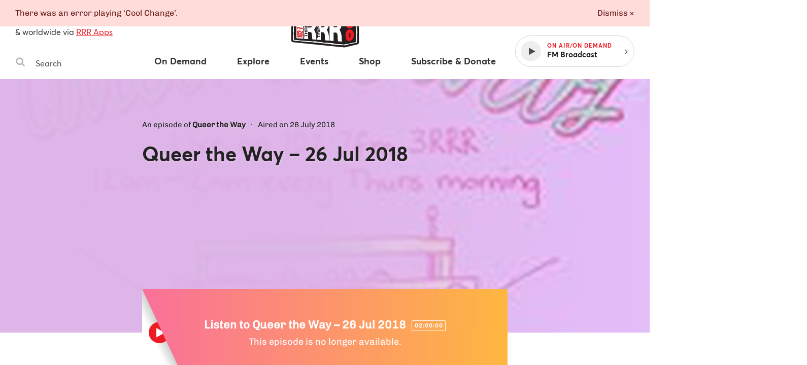

--- FILE ---
content_type: text/html
request_url: https://www.rrr.org.au/explore/programs/queer-the-way/episodes/4127-queer-the-way-26-jul-2018
body_size: 34181
content:
<!DOCTYPE html><html lang="en-au"><head><!--Google Tag Manager--><script>(function(w,d,s,l,i){w[l]=w[l]||[];w[l].push({'gtm.start':
new Date().getTime(),event:'gtm.js'});var f=d.getElementsByTagName(s)[0],
j=d.createElement(s),dl=l!='dataLayer'?'&l='+l:'';j.async=true;j.src=
'https://www.googletagmanager.com/gtm.js?id='+i+dl;f.parentNode.insertBefore(j,f);
})(window,document,'script','dataLayer','GTM-MKF9QW5');</script><!--End Google Tag Manager--><meta charset="utf-8" /><meta content="width=device-width, initial-scale=1.0" name="viewport" /><meta content="no-cache" name="turbolinks-cache-control" /><meta content="widescreen" media="(min-width: 1400px)" name="breakpoint" /><meta content="desktop" media="(min-width: 1024px) and (max-width: 1399px)" name="breakpoint" /><meta content="tablet-wide" media="(min-width: 768px) and (max-width: 1023px)" name="breakpoint" /><meta content="tablet" media="(min-width: 660px) and (max-width: 767px)" name="breakpoint" /><meta content="phone" media="(max-width: 659px)" name="breakpoint" /><meta content="phone-small" media="(max-width: 449px)" name="breakpoint" /><meta content="w-min-1900" media="(min-width: 1900px)" name="breakpoint" /><meta content="w-min-1700" media="(min-width: 1700px)" name="breakpoint" /><meta content="w-1440" media="(max-width: 1440px)" name="breakpoint" /><meta content="w-1400" media="(max-width: 1400px)" name="breakpoint" /><meta content="w-1300" media="(max-width: 1300px)" name="breakpoint" /><meta content="w-1200" media="(max-width: 1200px)" name="breakpoint" /><meta content="is-mobile" media="(max-width: 1023px)" name="breakpoint" /><meta content="not-phone" media="(min-width: 660px)" name="breakpoint" /><link href="/assets/main/assets/public/favicon/favicon-192.a118bf57.png" rel="icon" type="image/png" /><script>!function(e){function n(o){if(t[o])return t[o].exports;var i=t[o]={i:o,l:!1,exports:{}};return e[o].call(i.exports,i,i.exports,n),i.l=!0,i.exports}var t={};n.m=e,n.c=t,n.d=function(e,t,o){n.o(e,t)||Object.defineProperty(e,t,{configurable:!1,enumerable:!0,get:o})},n.n=function(e){var t=e&&e.__esModule?function(){return e.default}:function(){return e};return n.d(t,"a",t),t},n.o=function(e,n){return Object.prototype.hasOwnProperty.call(e,n)},n.p="/assets/",n(n.s=859)}({859:function(e,n,t){"use strict";Object.defineProperty(n,"__esModule",{value:!0});t(860);t(862)},860:function(e,n,t){"use strict";var o=t(861);t.n(o);window.localStorage.getItem("fontsLoaded")&&(window.document.documentElement.className+=" fonts-loaded")},861:function(e,n){!function(n,t){"use strict";var o={breakpoints:{},_isTicking:!1,_debounceLastTime:0,_namedEvents:{},_eventMatchCache:{},_globalEvents:[],onBreakpointChange:function(){var e=Array.prototype.slice.call(arguments),n=e.pop(),t=e.pop();void 0===t?o._globalEvents.push(n):(o._namedEvents[t]=[]).push(n),l()}},i=function(e){/in/.test(t.readyState)?n.setTimeout(function(){i(e)},9):e()},a=function(e,n){var t=e.className.split(" "),o=t.indexOf(n);o>-1&&(t.splice(o,1),e.className=t.join(" "))},r=function(e,n){-1===e.className.indexOf(n)&&(e.className=""!==e.className?e.className+" "+n:n)},c=function(e,n){var o="breakpoint-"+n,i=t.documentElement;e?r(i,o):a(i,o)},s=function(e){o._globalEvents.forEach(function(n){"function"==typeof n&&n(e)})},u=function(){o._isTicking||f(l),o._isTicking=!0},f=function(e,t){if(!n.requestAnimationFrame){var i=(new Date).getTime(),a=Math.max(0,16-(i-o._debounceLastTime)),r=n.setTimeout(function(){e(i+a)},a);return o._debounceLastTime=i+a,r}n.requestAnimationFrame(e,t)},l=function(){o._isTicking=!1;var e=[];for(var t in o.breakpoints){var i=o.breakpoints[t],a=n.matchMedia(i).matches;if(o._namedEvents[t]&&o._eventMatchCache[t]!==a){o._eventMatchCache[t]=a;for(var r=0;r<o._namedEvents[t].length;r++){var u=o._namedEvents[t][r];"function"==typeof u&&u(a)}}a&&e.push(t),c(a,t)}0!==e.length&&s(e)},m=function(){for(var e=t.getElementsByTagName("meta"),n=0;n<e.length;n++)if("breakpoint"===e[n].name){var i=e[n].getAttribute("content"),a=e[n].getAttribute("media");o.breakpoints[i]=a}},d=function(){m(),l(),n.addEventListener("resize",u)};void 0!==e&&e.exports?e.exports=o:n.metaQuery=o,function(){m(),l()}(),i(d)}(window,document)},862:function(e,n){function t(e){throw new Error("Cannot find module '"+e+"'.")}t.keys=function(){return[]},t.resolve=t,e.exports=t,t.id=862}});
//# sourceMappingURL=main__inline-header.e323c48b.js.map</script><link href="https://cdn-images-w3.rrr.org.au" rel="dns-prefetch" /><link href="/assets/main__defer.0e3d73c1.css" media="print" onload="this.media=&#39;all&#39;" rel="stylesheet" /><noscript><link href="/assets/main__defer.0e3d73c1.css" rel="stylesheet" /></noscript><link href="/assets/main__public.e926857a.css" rel="stylesheet" type="text/css" /><script src="/assets/main__public.c8a29adf.js"></script><title>Programs: Queer the Way – 26 Jul 2018, Queer the Way — Triple R 102.7FM, Melbourne Independent Radio </title><meta content="website" property="og:type" /><meta content="Programs: Queer the Way – 26 Jul 2018, Queer the Way — Triple R 102.7FM, Melbourne Independent Radio" property="og:title" /><meta content="https://www.rrr.org.au/explore/programs/queer-the-way/episodes/4127-queer-the-way-26-jul-2018" property="og:url" /><meta property="og:description" /><meta content="https://cdn-images-w3.rrr.org.au/uimeZA-K1o0AN53FN0v6VGL6oK0=/200x200/smart/https://s3.ap-southeast-2.amazonaws.com/assets-w3.rrr.org.au/assets/976/1a9/436/9761a9436ce92af076e8c7e9bb57cb7f1db5e5c4/Queer-the-Way.jpg" property="og:image" /><meta content="200" property="og:image:width" /><meta content="200" property="og:image:height" /><meta content="@3RRRFM" name="twitter:site" /><meta content="summary" name="twitter:card" /><link href="https://www.rrr.org.au/explore/programs/queer-the-way/episodes/4127-queer-the-way-26-jul-2018" rel="canonical" /></head><body><!--Google Tag Manager (noscript)--><noscript><iframe height="0" src="https://www.googletagmanager.com/ns.html?id=GTM-MKF9QW5" style="display:none;visibility:hidden" width="0"></iframe></noscript><!--End Google Tag Manager (noscript)--><div class="history-progress" data-view-history-progress=""></div><div class="layout"><div class="layout__content" data-view-adjust-external-links="" data-view-overflow-scroll=""><section class="content mx-auto" role="main"><span data-view-fetch-ad="{&quot;contentType&quot;:&quot;broadcast_episode&quot;,&quot;label&quot;:&quot;Top desktop banner/mobile banner&quot;,&quot;pagePath&quot;:&quot;/explore/programs/queer-the-way/episodes/4127-queer-the-way-26-jul-2018&quot;,&quot;size&quot;:&quot;desktop_banner&quot;}"><section class="advertisement advertisement--hidden advertisement--desktop-banner py-large desktop-and-tablet-only"><div class="advertisement__box bg-grey-light mx-auto mb-xsmall" id="ad-desktop_banner"></div><span class="advertisement__heading d-block t-alternate t-small c-grey t-center">Advertisement</span></section></span><span data-view-fetch-ad="{&quot;contentType&quot;:&quot;broadcast_episode&quot;,&quot;label&quot;:&quot;Top desktop banner/mobile banner&quot;,&quot;pagePath&quot;:&quot;/explore/programs/queer-the-way/episodes/4127-queer-the-way-26-jul-2018&quot;,&quot;size&quot;:&quot;mobile_banner&quot;}"><section class="advertisement advertisement--hidden advertisement--mobile-banner py-large phone-only"><div class="advertisement__box bg-grey-light mx-auto mb-xsmall" id="ad-mobile_banner"></div><span class="advertisement__heading d-block t-alternate t-small c-grey t-center">Advertisement</span></section></span><div class="edit-content hide-from-all" data-test-edit-content="" data-view-edit-content=""></div><div class="flash-wrapper" data-view-ajax-flash="" data-view-flash=""><div class="flash-container"></div></div><header class="masthead" data-view-reveal-mobile-nav="{&quot;navEl&quot;:&quot;.nav&quot;,&quot;navToggleEl&quot;:&quot;.masthead__menu-toggle&quot;,&quot;navToggleActiveClass&quot;:&quot;masthead__menu-toggle--active&quot;,&quot;navDropdownEl&quot;:&quot;.nav__anchor--toggle&quot;}" role="masthead"><div class="grid-wrapper clearfix"><div class="grid-row"><div class="grid-col grid-col--15 grid-col--bottom-flush"><div class="masthead__inner"><div class="masthead__search desktop-and-tablet-only"><p class="masthead__blurb"><span>102.7FM</span>, <span>3RRR Digital</span> in Melbourne<br />& worldwide via <a href="/streaming-apps">RRR Apps</a> </p><div class="search-box" data-view-toggle-class="{&quot;event&quot;:&quot;click&quot;,&quot;targetSelector&quot;:&quot;.search-box&quot;,&quot;targetToggleClassName&quot;:&quot;search-box--active&quot;,&quot;onClickOutsideTarget&quot;:&quot;remove&quot;,&quot;preventDefault&quot;:false}"><form action="/search" class="search-box__form" method="GET"><label class="hide-visually" for="search-box-desktop">Search Triple R</label><button class="search-box__button" type="submit"><span class="hide-visually">Search</span><svg width="20" height="20" viewBox="0 0 20 20" xmlns="http://www.w3.org/2000/svg"><title>Search</title><path d="M13.75 8.75A5.256 5.256 0 0 0 8.5 3.5a5.256 5.256 0 0 0-5.25 5.25A5.256 5.256 0 0 0 8.5 14a5.256 5.256 0 0 0 5.25-5.25zm6 9.75c0 .82-.68 1.5-1.5 1.5a1.47 1.47 0 0 1-1.055-.445l-4.02-4.008A8.23 8.23 0 0 1 8.5 17 8.247 8.247 0 0 1 .25 8.75 8.247 8.247 0 0 1 8.5.5a8.247 8.247 0 0 1 8.25 8.25 8.23 8.23 0 0 1-1.453 4.676l4.02 4.02c.269.269.433.656.433 1.054z" fill="#b4b4b4" fill-rule="evenodd" /></svg>
</button><input class="search-box__input" id="search-box-desktop" name="q" placeholder="Search" type="text" /></form></div></div><h1 class="masthead__logo"><a class="masthead__logo-anchor hide-text" href="/"><span class="hide-visually">Triple R — Melbourne Independent Radio</span><?xml version="1.0" encoding="UTF-8"?>
<svg id="Layer_1" xmlns="http://www.w3.org/2000/svg" version="1.1" viewBox="0 0 156 104">
  <path class="st0" d="M117.162,20.327l24.657,5.521c1.709.383,2.927,1.897,2.933,3.648l.211,53.949c.007,1.736-1.178,3.25-2.864,3.661l-24.321,5.933c-.605.147-1.23.19-1.849.127l-101.522-10.373c-1.919-.196-3.377-1.815-3.372-3.744l.115-45.348c.005-1.937,1.482-3.552,3.411-3.728l22.91-2.101c1.031-.095,1.82-.96,1.818-1.996l-.007-4.708c-.003-1.907,1.424-3.513,3.318-3.734l54.533-6.365c2.18-.254,4.113,1.408,4.187,3.602l.172,5.098c.04,1.175,1.08,2.063,2.247,1.918l11.642-1.448c.595-.074,1.198-.045,1.782.086h0Z"/>
  <g>
    <path class="st2" d="M117.021,89.15c-12.72-.422-25.555-1.946-37.968-3.419-10.309-1.223-20.97-2.488-31.503-3.115-6.026-.359-12.12-1.009-18.013-1.637l-3.203-.34c-1.12-.118-2.355-.183-3.663-.251-1.969-.104-4.005-.21-5.654-.513-.606-.111-2.572-.555-2.395-1.59.11-3.075.063-6.237.018-9.295l-.023-1.597c-.03-2.245-.069-4.486-.107-6.727-.116-6.712-.236-13.652-.108-20.55.001-.068.015-.136.042-.208.151-.414.172-1.657.191-2.753.033-1.951.074-2.466.317-2.646.078-.059.174-.09.278-.09.327,0,.64.299.728.579.113.364.26,2.572.275,2.856.102,1.862-.06,3.749-.215,5.574-.121,1.409-.245,2.865-.245,4.284,0,1.908.123,3.861.242,5.749.155,2.469.315,5.021.219,7.603-.025.656-.157,1.416-.285,2.15-.127.729-.248,1.418-.265,1.987-.027.872.18,2.104.379,3.297.163.974.332,1.982.376,2.809.065,1.194.033,2.451.001,3.667-.028,1.1-.058,2.237-.015,3.322.002.057.05.105.107.106l.253.002c.324,0,.649-.008.974-.017.33-.009.66-.017.989-.017.283,0,.565.006.847.024,2.105.132,4.251.429,6.326.715,1.587.22,3.229.446,4.834.597,2.767.259,5.529.389,8.202.515,3.831.181,7.793.367,11.756.938.696.101,1.491.149,2.431.149.782,0,1.572-.032,2.351-.064.763-.031,1.516-.062,2.238-.062.5,0,.985.015,1.451.054.923.077,1.954.318,2.951.551.854.2,1.738.407,2.555.512.932.119,2.021.142,3.074.165,1.583.033,3.221.068,4.473.422.38.108.89.374,1.383.63.441.23.942.492,1.148.517.011,0,.022,0,.033,0,.202,0,.348-.041.502-.083.194-.053.394-.108.616-.108,2.526.18,5.014.303,7.42.421,2.625.13,5.339.264,7.988.468,1.382.106,2.909.47,4.385.822,1.112.265,2.262.54,3.306.689,2.575.371,5.176.488,7.69.602,1.623.073,3.3.149,4.958.292.508.043,1.105.185,1.682.322.695.165,1.415.335,1.973.335.369-.006.864-.226,1.389-.458.585-.259,1.19-.527,1.75-.597.06-.007.118-.011.175-.011.205,0,.393.042.559.08.134.03.26.059.37.059.646-.095,1.208-.217,1.772-.339.949-.206,1.93-.418,2.936-.475h.002c.366,0,.636.273.637.61,0,.276-.187.52-.453.591l-7.038,1.874c-.066.018-.257.021-.364.021h-.036Z"/>
    <path class="st2" d="M15.101,34.71c-.348.257-.086,4.363-.423,5.285-.015.041-.025.082-.026.126-.17,9.157.094,18.189.215,27.269.049,3.644.135,7.29.002,10.937-.13.76,1.568,1.187,2.194,1.302,2.697.495,6.441.462,9.298.762,7.046.74,14.109,1.554,21.204,1.976,23.221,1.381,46.188,5.761,69.466,6.534.036.001.291-.003.326-.012l7.037-1.874c.158-.042.268-.185.268-.349h0c0-.204-.171-.372-.375-.361-1.575.09-3.076.565-4.602.806-.362.057-.744-.177-1.192-.121-1.037.13-2.367,1.043-3.117,1.056-1.065.019-2.616-.562-3.728-.658-4.226-.364-8.413-.284-12.663-.895-2.429-.35-5.266-1.325-7.674-1.51-5.071-.39-10.22-.517-15.315-.886-.437-.032-.84.237-1.255.186-.488-.061-1.838-.948-2.568-1.154-2.053-.581-5.176-.281-7.511-.58-1.79-.229-3.809-.921-5.496-1.062-2.555-.213-5.734.318-8.485-.079-6.698-.966-13.185-.819-19.946-1.452-3.708-.347-7.446-1.079-11.153-1.312-1.01-.063-2.038.024-3.052.008-.19-.003-.345-.156-.353-.346-.091-2.296.137-4.725.014-6.985-.099-1.826-.806-4.511-.757-6.127.036-1.179.502-2.868.55-4.139.171-4.56-.46-8.955-.46-13.342,0-3.263.639-6.562.46-9.844-.028-.514-.172-2.498-.265-2.795-.079-.253-.428-.504-.617-.364h0Z"/>
    <path class="st2" d="M17.978,34.61c-.798,0-1.377-.032-1.719-.094-.335-.062-.555-.191-.672-.396-.083-.146-.092-.319-.025-.477.069-.165.214-.289.386-.333,1.524-.389,3.208-.656,5.147-.815,5.427-.448,10.776-.886,16.187-1.314.355-.028.714-.037,1.074-.037.288,0,.577.005.866.011.288.005.576.011.865.011.733,0,1.597-.032,2.445-.271.227-.201.096-.865.01-1.304-.053-.27-.099-.502-.094-.681.028-1.097.002-2.015-.025-2.987-.014-.514-.029-1.036-.036-1.596-.032-2.595.473-3.233,3.001-3.796,4.245-.944,9.008-1.323,13.616-1.69,3.839-.306,7.809-.622,11.434-1.263,1.08-.191,2.17-.478,3.225-.754,1.461-.384,2.973-.78,4.505-.939.986-.102,2.072-.11,3.123-.117,1.01-.007,2.055-.015,2.997-.106,1.252-.122,2.62-.35,4.068-.591,2.081-.347,4.232-.705,6.027-.726.742,0,2.878.531,3.354,1.227.052.074.081.168.085.277l.398,9.983,11.422-1.426c.242-.008,1.481-.036,2.826-.036,3.542,0,3.717.182,3.832.302l.074.077.009.138c-.021.502-.898.756-1.418.863-2.632.896-5.336.914-7.952.93-1.548.01-3.149.02-4.708.217-.541.068-1.071.189-1.583.306-.776.177-1.578.359-2.416.359-.514,0-.998-.067-1.479-.205-.23-.067-.392-.274-.404-.515l-.472-9.807c-.237-.393-.928-.586-2.003-.586-1.609,0-3.748.419-5.31.725-.711.139-1.302.255-1.671.298-3.193.371-6.452.635-9.603.891-4.235.344-8.615.699-12.891,1.318-2.019.292-4.068.688-6.051,1.072-4.007.775-8.15,1.576-12.313,1.576-.464,0-.93-.01-1.396-.031-.075.48-.063.905-.052,1.33.016.593.032,1.207-.003,1.809-.019.316-.128.597-.225.845-.072.184-.14.356-.145.489-.02.497.04,1.083.103,1.706.093.92.188,1.873.043,2.673-.16.881-1.465,1.072-2.092,1.164-1.817.264-3.641.288-5.404.311-.873.011-1.743.022-2.61.062-1.916.088-4.62.518-7.006.898-1.066.169-2.077.33-2.943.449-.307.042-.65.093-1.006.146-.903.134-1.925.287-2.68.34-.625.044-1.741.093-2.712.093Z"/>
    <path class="st2" d="M16.009,33.552c-.193.049-.304.271-.206.444.088.153.267.232.5.275.891.162,3.365.069,4.369-.002,1.037-.074,2.576-.335,3.67-.485,2.825-.388,7.19-1.222,9.972-1.349,2.635-.121,5.302.02,7.989-.371.598-.087,1.755-.261,1.882-.96.236-1.296-.199-3.087-.15-4.344.015-.374.339-.82.37-1.338.06-1.016-.031-2.051-.013-3.071.003-.175.154-.311.329-.303,6.686.297,13.164-1.667,19.714-2.616,7.468-1.081,15.022-1.34,22.501-2.21,1.701-.198,8.194-1.965,9.219-.348.028.044.041.096.043.148l.472,9.806c.006.133.096.25.223.287,1.946.559,3.539-.234,5.378-.467,4.195-.532,8.441.283,12.641-1.145,0,0,1.202-.246,1.219-.628.016-.371-6.079-.232-6.427-.224-.011,0-.021.001-.032.002l-11.35,1.486c-.183.024-.346-.114-.354-.298l-.398-9.984c-.002-.051-.013-.104-.042-.146-.402-.588-2.467-1.125-3.145-1.117-2.986.035-6.964,1.013-10.073,1.316-1.935.189-4.198.024-6.118.224-2.617.272-5.127,1.233-7.712,1.691-7.98,1.413-17.272,1.224-25.038,2.952-2.388.531-2.836,1.029-2.805,3.549.02,1.612.103,2.902.061,4.592-.012.485.471,1.734.026,2.155-.034.032-.079.052-.125.065-1.747.491-3.563.156-5.298.293-5.411.428-10.759.866-16.186,1.314-1.711.141-3.443.384-5.106.808h0Z"/>
    <path class="st2" d="M125.519,86.773c-.165,0-.602,0-.668-.323l-.024-.118.077-.092c.301-.36,2.454-.973,3.365-1.219l11.394-2.207.478-52.121c-.032-.062-.239-.123-.66-.123l-.589.012c-.134,0-.257-.006-.361-.025-1.407-.245-2.742-.7-4.034-1.141-1.135-.387-2.207-.752-3.271-.962-.167-.033-.382-.048-.674-.048-.168,0-.342.005-.518.01-.183.005-.368.01-.548.01-.329,0-.582-.017-.795-.055-4.084-.712-8.177-1.679-11.787-2.532-.251-.059-.439-.262-.48-.517l-.029-.181c-.027-.168.021-.34.133-.47.111-.13.271-.204.439-.204,1.082.163,2.086.389,3.057.608,1,.226,2.035.458,3.063.617,4.063.624,6.958,1.217,11.197,2.16.319.071.831.136,1.424.211,2.257.287,5.349.681,5.776,2.149.137.473.03,1.435-.075,2.365-.061.544-.119,1.059-.111,1.361.022.873.128,1.815.23,2.727.103.912.208,1.854.23,2.727.064,2.566-.083,5.188-.225,7.723-.132,2.355-.268,4.791-.231,7.147.021,1.331.183,2.689.34,4.002.194,1.629.396,3.313.334,4.985-.042,1.128-.188,2.345-.33,3.521-.157,1.298-.319,2.641-.344,3.889-.023,1.176.047,2.365.116,3.515.072,1.208.147,2.457.116,3.719-.001.055-.275,5.55-.901,6-1.45.479-2.889.728-4.281.968-.588.102-1.176.204-1.76.319-.096.019-.189.027-.281.027-.162,0-.318-.025-.466-.05-.109-.018-.213-.037-.312-.037-.193.028-.486.102-.909.208-1.872.469-5.768,1.445-7.105,1.445Z"/>
    <path class="st2" d="M116.64,25.103l.029.181c.024.153.139.277.291.313,3.91.924,7.808,1.838,11.772,2.529.758.132,1.853-.051,2.541.084,2.315.455,4.696,1.649,7.3,2.102.535.093,1.638-.191,1.817.384l-.421,52.053c-.001.152-.109.283-.259.311l-11.376,2.203s-2.955.799-3.238,1.137c.131.638,7.72-1.4,8.291-1.515.331-.067.722.138,1.158.051,1.982-.394,4.008-.623,5.944-1.246.427-.308.775-4.904.797-5.804.06-2.46-.281-4.817-.233-7.232.048-2.4.588-5.059.674-7.413.11-2.999-.628-5.982-.674-8.974-.076-4.893.579-9.92.456-14.868-.043-1.728-.416-3.691-.461-5.454-.021-.822.397-2.967.195-3.662-.492-1.694-5.553-1.862-7.014-2.186-4.059-.903-7.047-1.522-11.181-2.157-2.041-.314-4.03-.904-6.031-1.218-.221-.035-.412.16-.376.382h0Z"/>
    <path class="st2" d="M52.818,31.705c-.424,0-.848-.019-1.272-.062-.165-.016-.313-.088-.42-.203-.92-.995-.591-5.074-.357-6.03.092-.376.24-.75.693-.938.846-.35,2.377-.391,3.728-.427.74-.02,1.439-.038,1.946-.104,1.347-.173,2.786-.489,4.177-.795,1.745-.383,3.549-.779,5.269-.923,1.434-.121,2.915-.182,4.348-.241,1.587-.066,3.229-.134,4.793-.283,1.52-.144,3.064-.346,4.558-.541,2.614-.341,5.316-.694,7.997-.755h0c.255,0,.474.126.589.33.693,1.22.62,2.378.543,3.605-.045.711-.091,1.447.022,2.212.041.278-.096.545-.349.681-.128.07-.249.19-.346.287-.102.101-.169.168-.261.196-1.036.316-2.682.521-4.134.702-.487.061-.944.118-1.334.174-3.738.537-7.579.762-11.294.979-3.322.194-6.756.396-10.092.819-1.064.135-2.167.357-3.233.572-1.818.366-3.697.744-5.571.744ZM87.486,22.114l-35.208,3.865c-.086.009-.149.084-.146.17l.153,3.084c.004.087.076.155.164.155.396-.042.788-.092,1.183-.142.903-.114,1.837-.231,2.671-.261l.132-.002c.422,0,.831.069,1.192.131.298.051.581.099.817.099,4.339-.144,8.795-.794,13.105-1.422,2.294-.334,4.667-.681,6.974-.944.136-.015.271-.022.408-.022.077,0,.154.002.231.007.743.043,1.485.062,2.226.062,2.021,0,4.059-.138,6.028-.271.063-.004.1-.041.117-.062.017-.022.044-.069.031-.134-.207-1.029-.112-1.861-.013-2.741.05-.44.102-.896.117-1.401.001-.045-.015-.088-.047-.121-.031-.033-.073-.05-.116-.05v-.25l-.018.251Z"/>
    <path class="st2" d="M51.012,25.47c.083-.338.195-.62.546-.766,1.248-.517,4.155-.326,5.61-.513,3.032-.391,6.35-1.458,9.435-1.717,3.019-.254,6.164-.241,9.144-.524,4.179-.396,8.338-1.199,12.537-1.295.149-.003.292.072.366.202,1.059,1.864.225,3.65.536,5.732.026.176-.064.34-.22.424-.269.146-.48.439-.561.463-1.367.417-3.907.648-5.431.867-7.07,1.017-14.309.9-21.383,1.798-3.27.415-6.649,1.593-10.02,1.254-.099-.01-.194-.051-.261-.124-.796-.86-.551-4.766-.298-5.801h0ZM87.458,21.865l-35.208,3.865c-.217.024-.378.213-.368.431l.153,3.084c.012.238.222.416.459.39,1.241-.136,2.632-.358,3.817-.4.82-.029,1.6.247,2.196.227,6.588-.22,13.419-1.611,20.044-2.367.198-.023.397-.026.595-.015,2.77.161,5.514-.022,8.286-.21.249-.017.425-.25.376-.495-.301-1.501.064-2.58.109-4.085.007-.252-.209-.454-.459-.426h0Z"/>
  </g>
  <g>
    <path class="st2" d="M34.391,36.877c-4.249.314-8.498.628-12.747.942-.229.017-.406.207-.406.437v36.389c0,.229.177.42.406.437,4.249.315,8.498.63,12.747.945.254.019.471-.182.471-.437v-38.276c0-.255-.216-.456-.471-.437h0Z"/>
    <path class="st2" d="M36.164,37.106c0-.229.177-.42.406-.437,4.991-.37,9.982-.74,14.973-1.109,6.322-.505,8.552,6.62,8.552,11.639,0,7.612-3.923,10.351-3.927,10.749-.008.741,3.034,4.359,3.854,10.727.368,2.856.11,5.86.741,8.697.063.284-.172.548-.462.526-2.732-.202-4.324-.32-7.13-.527-.2-.015-.369-.163-.404-.36-.362-2.037-.536-4.131-.599-6.15-.082-2.621.021-7.816-3.634-8.215-1.561-.035-2.413-.054-3.844-.086-.246-.006-.45.192-.45.438v13.242c0,.255-.216.456-.471.437-2.792-.207-4.387-.324-7.197-.532-.229-.017-.407-.208-.407-.437v-38.599h0ZM44.239,53.403c0,.244.201.441.444.438,1.406-.013,2.243-.021,3.777-.036,1.505-.014,3.56-.443,3.56-4.186,0-2.632-.918-4.117-4.001-3.997-1.364.053-2.113.082-3.357.13-.235.009-.423.203-.423.438v7.212h0Z"/>
    <path class="st2" d="M61.51,35.228c0-.229.177-.42.406-.437,4.991-.37,9.982-.74,14.974-1.11,6.922-.533,8.552,7.799,8.552,12.711,0,8.011-3.922,11.111-3.927,11.689-.009.9,3.069,4.898,3.854,11.662.363,3.129.104,6.398.753,9.507.059.283-.177.541-.464.52-2.737-.202-4.329-.32-7.135-.527-.203-.015-.372-.166-.405-.367-.364-2.223-.533-4.504-.604-6.723-.089-2.782.034-8.283-3.594-8.938-.026-.005-.055-.007-.081-.008-1.535-.034-2.384-.053-3.803-.085-.246-.006-.45.192-.45.438v14.55c0,.255-.216.456-.471.437-2.792-.207-4.387-.324-7.197-.532-.229-.017-.407-.208-.407-.437v-42.35h0ZM69.585,53.165c0,.244.201.441.444.438,1.406-.013,2.243-.021,3.777-.036,1.505-.014,3.56-.48,3.56-4.559,0-2.869-.918-4.49-4.001-4.37-1.364.053-2.113.082-3.357.13-.235.009-.423.203-.423.438v7.958h0Z"/>
    <path class="st2" d="M86.856,33.351c0-.229.177-.42.406-.437,4.991-.37,9.982-.74,14.973-1.109,7.184-.528,8.551,8.901,8.551,13.783,0,9.021-3.919,11.849-3.927,12.63-.011,1.122,2.792,4.269,3.854,12.597.422,3.311.105,6.922.76,10.305.055.286-.172.548-.463.527-2.741-.203-4.333-.32-7.139-.528-.204-.015-.375-.169-.406-.372-.366-2.411-.535-4.885-.607-7.296-.08-2.73.142-9.063-3.598-9.67-.023-.004-.049-.006-.072-.006-1.538-.034-2.387-.053-3.807-.085-.246-.006-.45.192-.45.438v15.858c0,.255-.216.456-.471.437-2.792-.207-4.387-.324-7.197-.532-.229-.017-.407-.208-.407-.437v-46.102h0ZM94.931,52.926c0,.244.201.441.444.438,1.406-.013,2.243-.021,3.776-.036,1.505-.014,3.56-.517,3.56-4.932,0-3.105-.917-4.863-4.001-4.743-1.364.053-2.113.082-3.357.13-.235.009-.423.203-.423.438v8.705h0Z"/>
    <g>
      <path class="st0" d="M38.341,71.146v1.247c0,.253-.213.453-.465.437l-.244-.015c-.231-.014-.412-.206-.412-.437v-5.054c0-.249.207-.448.455-.438.082.003.161.006.243.01.235.009.421.203.421.438v1.336c0,.234.185.427.419.438,1.572.074,2.529.119,4.101.194.234.011.419.204.419.438v.745c0,.251-.213.451-.463.437-1.531-.081-2.481-.132-4.012-.213-.251-.013-.463.186-.463.437h0Z"/>
      <path class="st0" d="M37.221,66.021v-.715c0-.247.205-.446.453-.438.516.016.905.028,1.42.045.247.008.453-.19.453-.438v-2.069c0-.238-.191-.433-.429-.438l-1.467-.03c-.238-.005-.429-.2-.429-.438v-.715c0-.245.201-.442.446-.438,1.996.029,3.181.047,5.181.076.24.003.433.199.433.438v.746c0,.245-.203.443-.448.438l-1.745-.036c-.218-.004-.42.193-.42.439v2.091c0,.237.19.431.426.438.65.02,1.112.035,1.762.056.237.007.426.201.426.438v.746c0,.249-.208.447-.456.438-1.994-.075-3.178-.119-5.181-.194-.236-.009-.422-.202-.422-.438h0Z"/>
      <path class="st0" d="M37.655,59.771c-.24-.003-.434-.198-.434-.438v-3.464c0-1.296.755-2.123,1.672-2.133.713-.007,1.248.335,1.519,1.142h.017c.17-.79.807-1.023,1.417-1.08.23-.021.582-.028.9-.095.275-.058.535.146.535.427v.659c0,.206-.143.384-.344.429-.344.077-.754.083-1.107.146-.635.113-.917.414-.917,1.225v1.175c0,.241.194.437.435.438.546.004.951.006,1.497.01.241.002.435.197.435.438v.746c0,.244-.201.441-.445.438-1.997-.025-3.181-.04-5.181-.065h0ZM39.52,58.191c.243.002.442-.195.442-.438v-1.318c0-.716-.254-1.103-.866-1.101-.586.002-.84.39-.84,1.101v1.312c0,.241.196.437.437.438.292.002.535.003.827.005h0Z"/>
      <path class="st0" d="M37.221,52.696v-4.538c0-.237.188-.43.424-.438l.244-.008c.247-.008.452.19.452.438v2.933c0,.245.202.443.447.438.143-.002.275-.005.42-.008.239-.004.431-.199.431-.438v-2.679c0-.237.188-.431.425-.438.053-.002.105-.003.159-.005.247-.008.452.19.452.438v2.649c0,.245.202.442.447.438.21-.004.395-.007.606-.011.239-.004.431-.199.431-.438v-3.115c0-.237.188-.43.424-.438.083-.003.162-.005.243-.008.248-.008.453.19.453.438v4.725c0,.24-.194.435-.434.438-1.999.025-3.185.039-5.181.064-.244.003-.445-.194-.445-.438h0Z"/>
      <path class="st0" d="M37.221,46.669v-4.537c0-.233.182-.425.414-.437l.244-.013c.251-.014.462.186.462.437v2.913c0,.249.208.448.457.438.143-.006.275-.011.42-.017.235-.01.421-.203.421-.438v-2.698c0-.233.182-.425.415-.437.053-.003.106-.006.159-.009.251-.014.462.186.462.437v2.629c0,.249.207.448.456.438l.609-.025c.235-.01.42-.203.42-.438v-3.134c0-.233.182-.425.414-.437.083-.005.162-.009.243-.014.251-.014.463.186.463.437v4.725c0,.236-.188.43-.424.438-2.002.07-3.187.111-5.181.18-.248.009-.455-.19-.455-.438h0Z"/>
    </g>
    <g>
      <path class="st0" d="M63.52,72.491v1.451c0,.253-.213.453-.465.437-.081-.005-.16-.01-.243-.015-.231-.014-.412-.206-.412-.437v-5.612c0-.249.207-.448.455-.438.082.003.161.006.243.01.235.009.421.203.421.438v1.54c0,.234.185.427.419.438,1.572.074,2.53.119,4.102.194.234.011.419.204.419.438v.895c0,.251-.213.451-.463.437-1.531-.081-2.481-.132-4.012-.213-.251-.013-.463.186-.463.437h0Z"/>
      <path class="st0" d="M62.822,67.413c-.236-.009-.422-.202-.422-.438v-3.842c0-1.418.755-2.304,1.672-2.29.713.011,1.248.398,1.519,1.288h.017c.17-.859.807-1.097,1.417-1.143.231-.017.584-.015.902-.081.275-.057.532.147.532.427v.803c0,.207-.144.386-.346.43-.344.075-.753.072-1.105.131-.635.107-.916.429-.916,1.315v1.337c0,.237.188.431.425.438.555.018.963.03,1.518.048.237.007.425.201.425.438v.896c0,.249-.208.447-.456.438-1.994-.075-3.178-.119-5.181-.194h0ZM64.688,65.731c.247.008.453-.19.453-.438v-1.471c0-.783-.255-1.213-.866-1.226-.586-.012-.84.405-.84,1.183v1.487c0,.237.189.431.425.438.293.009.537.017.827.026h0Z"/>
      <path class="st0" d="M62.4,59.72v-.865c0-.243.199-.44.442-.438,1.997.014,3.182.022,5.181.035.241.002.436.197.436.438v.896c0,.244-.201.441-.445.438-1.997-.025-3.181-.041-5.181-.066-.24-.003-.433-.198-.433-.438h0Z"/>
      <path class="st0" d="M62.837,57.791c-.241-.001-.437-.197-.437-.438v-3.13c0-1.972.959-2.752,1.943-2.769.984-.017,1.943.741,1.943,2.74v1.413c0,.242.197.438.439.438l1.295-.002c.242,0,.439.196.439.438v.896c0,.243-.198.439-.441.438-1.998-.009-3.182-.015-5.181-.024h0ZM64.813,56.046c.242,0,.439-.196.439-.438v-.927c0-.816-.136-1.542-.908-1.534-.772.009-.908.733-.908,1.544v.917c0,.242.198.438.44.438.333,0,.604,0,.938-.001h0Z"/>
      <path class="st0" d="M62.4,50.399v-.865c0-.238.191-.432.429-.438,1.563-.039,2.519-.063,4.082-.102.238-.006.429-.2.429-.438v-3.07c0-.236.186-.429.422-.438.083-.003.162-.006.243-.009.248-.01.455.189.455.438v4.824c0,.239-.192.433-.431.438-2,.038-3.185.061-5.181.099-.245.005-.448-.193-.448-.438h0Z"/>
      <path class="st0" d="M62.4,44.229v-5.046c0-.232.181-.424.412-.437l.253-.015c.242-.015.455.186.455.438v3.267c0,.25.21.449.459.438.143-.006.275-.013.42-.019.234-.011.419-.204.419-.438v-3.032c0-.232.181-.424.412-.437l.165-.01c.245-.015.458.186.458.438v2.954c0,.25.21.449.459.438.209-.01.394-.018.607-.028.234-.011.419-.204.419-.438v-3.505c0-.232.181-.423.412-.437.083-.005.162-.01.243-.015.252-.015.465.185.465.437v5.241c0,.235-.186.429-.421.438-2.003.08-3.188.128-5.181.208-.249.01-.457-.189-.457-.438h0Z"/>
    </g>
    <g>
      <path class="st1" d="M22.898,70.645c3.472.195,6.944.39,10.416.585.232.013.414.205.414.437v1.33c0,.253-.215.454-.467.437-2.876-.186-4.52-.292-7.395-.478-.253-.016-.467.184-.467.437v.142c0,.254-.216.454-.469.437l-.709-.049c-.172-.012-.33-.147-.376-.332-.146-.591-.536-1.014-1.1-1.195-.182-.058-.308-.224-.308-.416v-.898c0-.252.211-.452.463-.437h0Z"/>
      <path class="st1" d="M22.379,67.471c0-2.147.32-2.44,2.253-2.374,2.759.094,4.139.141,6.898.235,1.892.064,2.253.363,2.253,2.607,0,2.259-.32,2.561-2.253,2.457-2.759-.147-4.139-.221-6.898-.368-1.891-.101-2.253-.364-2.253-2.556h0ZM31.794,68.231c.334.015.473-.073.473-.343s-.153-.339-.473-.352c-2.97-.126-4.456-.189-7.426-.315-.32-.014-.487.056-.487.332,0,.245.167.329.487.343,2.97.134,4.456.201,7.426.335h0Z"/>
      <path class="st1" d="M25.634,59.856c.82-.062,1.351.061,1.988.378,1.604.808,2.505,1.268,3.934,2.012.292.152.641-.06.641-.389v-1.491c0-.244.2-.442.444-.438l.654.009c.24.003.432.198.432.438v4.206c0,.248-.205.446-.453.438l-.976-.032c-.067-.002-.134-.021-.193-.052-1.953-1.039-2.959-1.565-4.942-2.582-.387-.205-.752-.408-1.743-.313l-.056.002c-.963-.028-1.483-.221-1.483.266,0,.245.167.326.487.333.485.012,1.12.028,1.534.037.238.006.427.2.427.438v1.253c0,.248-.206.446-.454.438-.415-.014-.733-.024-1.243-.041-1.891-.062-2.253-.287-2.253-2.51,0-2.329.345-2.55,3.206-2.401h.049s0,0,0,0Z"/>
      <path class="st1" d="M27.762,57.649c.399.002.713.003,1.112.005.241.001.436.197.436.438v.919c0,.244-.199.441-.444.438-.398-.005-.712-.008-1.112-.013-.24-.003-.433-.198-.433-.438v-.912c0-.243.198-.439.44-.438h0Z"/>
      <path class="st1" d="M22.867,52.939l.998-.014c.029,0,.059.002.088.008l9.418,1.793c.207.039.356.22.356.43v1.359c0,.278-.255.485-.527.429-2.92-.608-5.841-1.203-8.767-1.785-.271-.054-.524.154-.524.43v1.124c0,.242-.198.439-.441.438-.207,0-.388-.001-.595-.002-.241,0-.438-.197-.438-.438v-3.334c0-.24.193-.435.432-.438h0Z"/>
      <path class="st1" d="M22.858,46.776c.208-.008.39-.015.595-.023.248-.01.456.189.456.438v.363c0,.248.207.446.454.438.737-.024,1.255-.042,1.998-.066.236-.008.426-.202.426-.438v-.44c0-.236.187-.429.423-.438.213-.008.399-.015.609-.023.248-.01.456.189.456.438v.385c0,.248.207.446.454.438,1.742-.058,2.8-.093,4.542-.151.248-.008.454.19.454.438v1.331c0,.238-.19.432-.427.438-3.472.086-6.944.172-10.416.258-.246.006-.449-.192-.449-.438v-2.51c0-.236.187-.429.423-.438h0Z"/>
      <path class="st1" d="M22.435,44.378c0-.21.147-.39.353-.43.899-.174,3.324-.646,5.057-.991v-.109l-5.011-.456c-.226-.02-.399-.21-.399-.436v-1.656c0-.231.179-.422.41-.437l10.416-.682c.253-.017.467.184.467.437v1.086c0,.234-.184.427-.418.438l-6.257.291v.124l6.267.429c.23.016.408.207.408.437v.383c0,.213-.153.395-.363.432l-6.312,1.094v.124l6.211-.363c.252-.015.464.186.464.437v1.087c0,.235-.186.429-.421.438l-10.416.41c-.249.01-.455-.189-.455-.438v-1.65h0Z"/>
    </g>
  </g>
  <g>
    <path class="st1" d="M119.967,47.99c1.93.11,3.08.176,5.049.288.193.011.35.149.401.335.145.524.482.837.96.86.681.034,1.106-.548,1.106-1.721,0-1.237-.454-1.809-1.106-1.858-.408-.03-.708.153-.884.47-.085.152-.241.252-.415.24-1.896-.13-2.993-.205-4.856-.332-.237-.016-.419-.218-.409-.455.177-4.425.353-8.849.531-13.274.011-.262.248-.457.508-.415,3.885.627,7.769,1.253,11.654,1.88.212.034.369.218.369.433v5.119c0,.262-.231.466-.491.435-2.392-.284-3.795-.451-6.197-.736-.25-.03-.474.156-.49.407-.025.398-.051.822-.072,1.169-.019.313.285.538.582.438.604-.204,1.271-.243,1.987-.166,3.617.39,5.53,3.903,5.588,7.186.073,4.1-3.243,7.23-7.234,7.38-4.177.157-6.807-3.374-7.046-7.212-.016-.265.2-.487.465-.472h0Z"/>
    <path class="st1" d="M118.322,69.692c.009-5.181,1.956-12.151,8.34-12.173,5.92-.021,8.407,5.641,8.397,10.781-.011,5.376-2.565,11.17-8.397,12.178-6.392,1.105-8.348-5.831-8.34-10.785h0ZM126.69,73.842c1.05-.122,1.532-1.661,1.532-4.973,0-3.344-.482-4.802-1.532-4.75-1.05.053-1.504,1.557-1.504,5.002,0,3.382.454,4.843,1.504,4.721h0Z"/>
  </g>
</svg>
</a></h1><div class="masthead__player" data-view-masthead-player=""><div class="masthead__player-inner"><a class="masthead__sign-in-link mr-small" href="/sign-in"></a><button class="masthead__player-toggle"></button><div class="masthead__player-wrapper"><button class="player d-flex flex-items-v-center"><div class="player__play-button d-flex flex-items-center"><span class="player__play-icon"><svg width="13" height="15" viewBox="0 0 13 15" xmlns="http://www.w3.org/2000/svg"><title>Play</title><path d="M12.357 7.562L.5 14.152c-.277.152-.5.018-.5-.295V.714C0 .402.223.268.5.42l11.857 6.589c.277.152.277.402 0 .553z" fill="#4A4A4A" fill-rule="evenodd"/></svg>
</span><span class="player__pause-icon"><svg width="14" height="15" viewBox="0 0 14 15" xmlns="http://www.w3.org/2000/svg"><title>Pause</title><path d="M13.714 1v12.571a.575.575 0 0 1-.571.572H8.57A.575.575 0 0 1 8 13.57V1c0-.313.259-.571.571-.571h4.572c.312 0 .571.258.571.571zm-8 0v12.571a.575.575 0 0 1-.571.572H.57A.575.575 0 0 1 0 13.57V1C0 .687.259.429.571.429h4.572c.312 0 .571.258.571.571z" fill="#FFF" fill-rule="evenodd"/></svg>
</span></div><div class="player__details"><span class="player__on-air caps-heading">On Air/On Demand </span><span class="player__title">FM Radio</span></div></button><button class="player__toggle desktop-and-tablet-only"><span class="right"><svg width="6" height="10" xmlns="http://www.w3.org/2000/svg"><path d="M5.455 5c-.003-.077-.035-.15-.089-.205l-4.16-4.161c-.055-.055-.128-.087-.206-.09-.071 0-.152.036-.205.09l-.447.446c-.056.054-.089.128-.09.206 0 .071.037.151.09.205l3.51 3.509-3.511 3.509c-.055.055-.087.128-.09.205 0 .072.037.152.09.206l.447.446c.053.054.134.09.205.09.077-.003.15-.035.205-.09l4.161-4.16c.055-.055.087-.128.09-.206z" fill="#4A4A4A"/></svg></span></button></div></div></div><nav class="nav" role="nav"><div class="masthead__search phone-only"><div class="search-box" data-view-toggle-class="{&quot;event&quot;:&quot;click&quot;,&quot;targetSelector&quot;:&quot;.search-box&quot;,&quot;targetToggleClassName&quot;:&quot;search-box--active&quot;,&quot;onClickOutsideTarget&quot;:&quot;remove&quot;,&quot;preventDefault&quot;:false}"><form action="/search" class="search-box__form" method="GET"><label class="hide-visually" for="search-box-phone">Search Triple R</label><button class="search-box__button" type="submit"><span class="hide-visually">Search</span><svg width="20" height="20" viewBox="0 0 20 20" xmlns="http://www.w3.org/2000/svg"><title>Search</title><path d="M13.75 8.75A5.256 5.256 0 0 0 8.5 3.5a5.256 5.256 0 0 0-5.25 5.25A5.256 5.256 0 0 0 8.5 14a5.256 5.256 0 0 0 5.25-5.25zm6 9.75c0 .82-.68 1.5-1.5 1.5a1.47 1.47 0 0 1-1.055-.445l-4.02-4.008A8.23 8.23 0 0 1 8.5 17 8.247 8.247 0 0 1 .25 8.75 8.247 8.247 0 0 1 8.5.5a8.247 8.247 0 0 1 8.25 8.25 8.23 8.23 0 0 1-1.453 4.676l4.02 4.02c.269.269.433.656.433 1.054z" fill="#b4b4b4" fill-rule="evenodd" /></svg>
</button><input class="search-box__input" id="search-box-phone" name="q" placeholder="Search" type="text" /></form></div></div><ul class="nav__items clearfix"><li class="nav__item nav__item--has-dropdown"><a class="nav__anchor" href="/on-demand"><span>On Demand</span></a><button class="nav__anchor nav__anchor--toggle" data-view-toggle-class="{&quot;event&quot;:&quot;click&quot;,&quot;triggerToggleClassName&quot;:&quot;nav__anchor--active&quot;}"><span>On Demand</span></button><ul class="nav__dropdown"><li class="nav__dropdown-item"><a class="nav__dropdown-anchor" href="/on-demand">Latest</a></li><li class="nav__dropdown-item"><a class="nav__dropdown-anchor" href="/on-demand/segments">Segments</a></li><li class="nav__dropdown-item"><a class="nav__dropdown-anchor" href="/on-demand/episodes">Episodes</a></li><li class="nav__dropdown-item"><a class="nav__dropdown-anchor" href="/on-demand/archives">Audio archives</a></li></ul></li><li class="nav__item nav__item--has-dropdown"><a class="nav__anchor" href="/explore/schedule"><span>Explore</span></a><button class="nav__anchor nav__anchor--toggle" data-view-toggle-class="{&quot;event&quot;:&quot;click&quot;,&quot;triggerToggleClassName&quot;:&quot;nav__anchor--active&quot;}"><span>Explore</span></button><ul class="nav__dropdown"><li class="nav__dropdown-item phone-only"><a class="nav__dropdown-anchor" href="/explore/schedule">Explore</a></li><li class="nav__dropdown-item"><a class="nav__dropdown-anchor" href="/explore/schedule">Schedule</a></li><li class="nav__dropdown-item"><a class="nav__dropdown-anchor" href="/explore/programs">Programs & Podcasts</a></li><li class="nav__dropdown-item"><a class="nav__dropdown-anchor" href="/explore/presenters">Presenters</a></li><li class="nav__dropdown-item"><a class="nav__dropdown-anchor" href="/explore/album-of-the-week">Album of the week</a></li><li class="nav__dropdown-item"><a class="nav__dropdown-anchor" href="/explore/soundscape">Soundscape</a></li><li class="nav__dropdown-item"><a class="nav__dropdown-anchor" href="/explore/news-articles">Articles</a></li><li class="nav__dropdown-item"><a class="nav__dropdown-anchor" href="/explore/videos">Videos</a></li></ul></li><li class="nav__item nav__item--has-dropdown"><a class="nav__anchor" href="/events"><span>Events</span></a><button class="nav__anchor nav__anchor--toggle" data-view-toggle-class="{&quot;event&quot;:&quot;click&quot;,&quot;triggerToggleClassName&quot;:&quot;nav__anchor--active&quot;}"><span>Events</span></button><ul class="nav__dropdown"><li class="nav__dropdown-item phone-only"><a class="nav__dropdown-anchor" href="/events">Events</a></li><li class="nav__dropdown-item"><a class="nav__dropdown-anchor" href="/events">Coming Soon</a></li><li class="nav__dropdown-item"><a class="nav__dropdown-anchor" href="/events?calendar_ids%5B%5D=8">RRR Events</a></li><li class="nav__dropdown-item"><a class="nav__dropdown-anchor" href="/events?calendar_ids%5B%5D=3">RRR Presents</a></li><li class="nav__dropdown-item"><a class="nav__dropdown-anchor" href="/events?calendar_ids%5B%5D=2">Gig Guide</a></li><li class="nav__dropdown-item"><a class="nav__dropdown-anchor" href="/events?calendar_ids%5B%5D=4">Arts Diary</a></li><li class="nav__dropdown-item"><a class="nav__dropdown-anchor" href="/events?calendar_ids%5B%5D=7">Community Events</a></li><li class="nav__dropdown-item"><a class="nav__dropdown-anchor" href="/event-submissions">Submit an Event</a></li></ul></li><li class="nav__item"><a class="nav__anchor" href="https://shop.rrr.org.au" target="_blank"><span>Shop</span></a></li><li class="nav__item nav__item--has-dropdown" data-view-account-toggle="{&quot;accountTargetSelector&quot;:&quot;.auth&quot;,&quot;publicTargetSelector&quot;:&quot;.public&quot;}"><a class="auth hide-from-all nav__anchor" href="/account"><span>Subscribe & Donate</span></a><a class="public nav__anchor" href="/subscribe"><span>Subscribe & Donate</span></a><button class="nav__anchor nav__anchor--toggle" data-view-toggle-class="{&quot;event&quot;:&quot;click&quot;,&quot;triggerToggleClassName&quot;:&quot;nav__anchor--active&quot;}"><span>Subscribe & Donate</span></button><ul class="nav__dropdown"><li class="nav__dropdown-item"><a class="auth hide-from-all nav__dropdown-anchor" href="/account">Subscribe now</a><a class="public nav__dropdown-anchor" href="/subscribe">Subscribe now</a></li><li class="nav__dropdown-item"><a class="nav__dropdown-anchor" href="/donate">Donate now</a></li><li class="nav__dropdown-item"><a class="nav__dropdown-anchor" href="/subscribe/discounts">Subscriber discounters</a></li><li class="nav__dropdown-item"><a class="nav__dropdown-anchor" href="/subscriber-giveaways">Subscriber giveaways</a></li></ul></li><li class="nav__item"><a class="nav__anchor phone-only" href="/streaming-apps">RRR Apps</a></li><li class="nav__item phone-only" data-view-account-toggle="{&quot;accountTargetSelector&quot;:&quot;.auth&quot;,&quot;publicTargetSelector&quot;:&quot;.public&quot;}"><a class="public nav__anchor" href="/sign-in"><span>Sign in ⟶</span></a><a class="auth nav__anchor" href="/account"><span>Your account</span></a></li><li class="nav__item phone-only" data-view-account-toggle="{&quot;accountTargetSelector&quot;:&quot;.auth&quot;,&quot;publicTargetSelector&quot;:&quot;.public&quot;}"><a class="auth nav__anchor" data-view-confirm-action="{&quot;action&quot;:&quot;/sign-out&quot;}" href="#"><span>Sign out ⟶</span></a></li></ul></nav><button class="masthead__menu-toggle phone-only" data-view-toggle-class="{&quot;event&quot;:&quot;click&quot;,&quot;triggerToggleClassName&quot;:&quot;masthead__menu-toggle--active&quot;}"><span class="menu-icon"><svg width="14" height="12" viewBox="0 0 14 12" xmlns="http://www.w3.org/2000/svg"><title>Menu icon</title><path d="M13.714 10.286v1.143a.575.575 0 0 1-.571.571H.57A.575.575 0 0 1 0 11.429v-1.143c0-.313.259-.572.571-.572h12.572c.312 0 .571.26.571.572zm0-4.572v1.143a.575.575 0 0 1-.571.572H.57A.575.575 0 0 1 0 6.857V5.714c0-.312.259-.571.571-.571h12.572c.312 0 .571.259.571.571zm0-4.571v1.143a.575.575 0 0 1-.571.571H.57A.575.575 0 0 1 0 2.286V1.143C0 .83.259.57.571.57h12.572c.312 0 .571.26.571.572z" fill="#4A4A4A" fill-rule="evenodd"/></svg>
</span><span class="close-icon"><svg xmlns="http://www.w3.org/2000/svg" width="18" height="18" viewbox="0 0 20 20"><title>Close</title><path fill="#fff" fill-rule="evenodd" d="M14.806 13.82L13.626 15l-6.13-6.132L1.362 15l-1.17-1.18 6.133-6.13L.194 1.556l1.17-1.17 6.13 6.133L13.628.388l1.18 1.17-6.133 6.13"/>
</svg>
</span><em>Menu</em></button></div></div></div></div></header><div class="hide-from-all" data-content="{&quot;id&quot;:4127,&quot;name&quot;:&quot;Queer the Way – 26 Jul 2018&quot;,&quot;type&quot;:&quot;broadcast-episodes&quot;}"></div><section class="banner page-banner page-banner--episode g-pink-orange"><div class="banner__inner"><div class="grid-wrapper clearfix"><div class="grid-row"><div class="grid-col grid-col--9 grid-col--push-3 tb-grid-col--13 tb-grid-col--push-1 ph-grid-col--15 ph-grid-col--push-0" data-view-color-from-image="{&quot;imageSelector&quot;:&quot;.banner__image&quot;,&quot;targetSelector&quot;:&quot;.banner__image-gradient&quot;}"><div class="banner__image-wrapper"><div class="banner__image-gradient"></div><img alt="Queer The Way" class="banner__image" crossorigin="Anonymous" src="https://cdn-images-w3.rrr.org.au/jZWxEg6ZUDYqBnZvCvu25P2BP1k=/1200x800/smart/https://s3.ap-southeast-2.amazonaws.com/assets-w3.rrr.org.au/assets/976/1a9/436/9761a9436ce92af076e8c7e9bb57cb7f1db5e5c4/Queer-the-Way.jpg" /></div><div class="page-banner__copy"><p class="page-banner__meta t-alternate">An episode of <a class="t-bold" href="/explore/programs/queer-the-way">Queer the Way</a><em>∙</em>Aired on 26 July 2018</p><h1 class="page-banner__heading">Queer the Way – 26 Jul 2018</h1><p class="page-banner__summary"></p></div></div></div></div></div></section><section class="episode-detail grid-wrapper clearfix"><div class="grid-row"><div class="grid-col grid-col--9 grid-col--push-3 tb-grid-col--15 tb-grid-col--push-0 ph-grid-col--15 ph-grid-col--push-0"><div class="audio-summary audio-summary--episode-player clearfix mx-auto" data-view-on-air-toggle="{&quot;startTime&quot;:&quot;2018-07-26T00:00:00+10:00&quot;,&quot;endTime&quot;:&quot;2018-07-26T02:00:00+10:00&quot;,&quot;offAirEl&quot;:&quot;.audio-summary__message--off-air&quot;,&quot;onAirEl&quot;:&quot;.audio-summary__message--on-air&quot;,&quot;upcomingEl&quot;:&quot;.audio-summary__message--upcoming&quot;}" id="episode-player"><div aria-hidden="true" class="audio-summary__subscribe-mask d-flex flex-items-center public"><span aria-label="Play" class="action action--large action--play"><span class="play-button"><svg width="13" height="15" viewBox="0 0 13 15" xmlns="http://www.w3.org/2000/svg"><title>Play</title><path d="M12.357 7.562L.5 14.152c-.277.152-.5.018-.5-.295V.714C0 .402.223.268.5.42l11.857 6.589c.277.152.277.402 0 .553z" fill="#4A4A4A" fill-rule="evenodd"/></svg>
</span></span></div><div class="audio-summary__subscribe"><div class="audio-summary__subscribe-inner d-flex flex-items-center mx-auto"><span class="audio-summary__subscribe-heading t-bold t-alternate c-white"> Listen to Queer the Way – 26 Jul 2018 <div class="flag-label">02:00:00</div></span><div class="audio-summary__message--upcoming hide-from-all"><span class="audio-summary__subscribe-action t-alternate c-white">This episode has not yet gone to air.</span></div><div class="audio-summary__message--off-air"><span class="audio-summary__subscribe-action t-alternate c-white">This episode is no longer available.</span></div><div class="audio-summary__message--on-air t-center hide-from-all"><span class="audio-summary__subscribe-action t-alternate c-white d-block t-center pb-xsmall"> This program is currently on air. </span><button class="action-button action-button--red action-button--listen-live listen-now" data-view-trigger-live-stream="">Listen live <svg width="13" height="15" viewBox="0 0 13 15" xmlns="http://www.w3.org/2000/svg"><title>Play</title><path d="M12.357 7.562L.5 14.152c-.277.152-.5.018-.5-.295V.714C0 .402.223.268.5.42l11.857 6.589c.277.152.277.402 0 .553z" fill="#4A4A4A" fill-rule="evenodd"/></svg>
</button></div></div></div></div><div class="episode-about copy pt-large pb-medium"></div><div class="audio-summary audio-summary--with-tracks clearfix mx-auto mt-large mb-large" id="episode-playlist"><div class="audio-summary__content"><div class="audio-summary__content-inner audio-summary__content-inner--not-playable"><span class="audio-summary__title t-bold t-alternate c-grey-darker d-block">Playlist for Queer the Way – 26 Jul 2018</span></div></div><ul class="audio-summary__tracks t-alternate"><li class="audio-summary__track audio-summary__track--search"><form action="/tracks/search" class="audio-summary__search-form" method="GET"><input class="audio-summary__search-input" name="q" placeholder="Search all playlists…" type="text" /><button class="audio-summary__search-button"><span class="hide-visually">Search</span><svg width="20" height="20" viewBox="0 0 20 20" xmlns="http://www.w3.org/2000/svg"><title>Search</title><path d="M13.75 8.75A5.256 5.256 0 0 0 8.5 3.5a5.256 5.256 0 0 0-5.25 5.25A5.256 5.256 0 0 0 8.5 14a5.256 5.256 0 0 0 5.25-5.25zm6 9.75c0 .82-.68 1.5-1.5 1.5a1.47 1.47 0 0 1-1.055-.445l-4.02-4.008A8.23 8.23 0 0 1 8.5 17 8.247 8.247 0 0 1 .25 8.75 8.247 8.247 0 0 1 8.5.5a8.247 8.247 0 0 1 8.25 8.25 8.23 8.23 0 0 1-1.453 4.676l4.02 4.02c.269.269.433.656.433 1.054z" fill="#b4b4b4" fill-rule="evenodd" /></svg>
</button></form></li><li class="audio-summary__track clearfix"><a class="audio-summary__track-title" href="https://www.youtube.com/watch?v=JLQ4by3lUJo">Native Tongue featuring The Pasefika Vitoria Choir </a><span class="audio-summary__track-artist">Mojo Juju</span></li><li class="audio-summary__track clearfix"><a class="audio-summary__track-title" href="https://www.youtube.com/watch?v=8R6gIjNDeXQ">Ashabi/Comrades/My Friends</a><span class="audio-summary__track-artist">Mashrou&#39; Leila</span></li><li class="audio-summary__track clearfix"><a class="audio-summary__track-title" href="https://www.youtube.com/watch?v=y7g6R3DIjPg">Strings Attached </a><span class="audio-summary__track-artist">HEARTATTRACKS</span></li><li class="audio-summary__track clearfix"><a class="audio-summary__track-title" href="https://www.youtube.com/watch?v=vWRHe9cJxgk">Varta</a><span class="audio-summary__track-artist">Nina Buchanan</span></li><li class="audio-summary__track clearfix"><a class="audio-summary__track-title" href="https://www.youtube.com/watch?v=RnDPHDr7oeA">Gemini</a><span class="audio-summary__track-artist">Alabama Shakes</span></li><li class="audio-summary__track clearfix"><a class="audio-summary__track-title" href="https://www.youtube.com/watch?v=GBRFCdY3Twc">BEBO song</a><span class="audio-summary__track-artist">The Groans</span></li><li class="audio-summary__track clearfix"><a class="audio-summary__track-title" href="https://www.youtube.com/watch?v=LjlBNOrke6o">Apathy </a><span class="audio-summary__track-artist">Closet Burner</span></li><li class="audio-summary__track clearfix"><a class="audio-summary__track-title" href="https://www.youtube.com/watch?v=tpr_qsP3zKA">Slump</a><span class="audio-summary__track-artist">NESS</span></li><li class="audio-summary__track clearfix"><span class="audio-summary__track-title">Gomen </span><span class="audio-summary__track-artist">YUMGOD</span></li><li class="audio-summary__track clearfix"><a class="audio-summary__track-title" href="https://www.youtube.com/watch?v=njem4feWpdM">Anxiety Is The New LBD</a><span class="audio-summary__track-artist">EN.V</span></li><li class="audio-summary__track clearfix"><a class="audio-summary__track-title" href="https://www.youtube.com/watch?v=kCcAqXZUceU">Elevate </a><span class="audio-summary__track-artist">CORIN</span></li><li class="audio-summary__track clearfix"><a class="audio-summary__track-title" href="https://www.youtube.com/watch?v=uam8sTDsfpA">BeachBall</a><span class="audio-summary__track-artist">LoVision</span></li><li class="audio-summary__track clearfix"><a class="audio-summary__track-title" href="https://www.youtube.com/watch?v=BXs0iE67M7M">All Eyes</a><span class="audio-summary__track-artist">LoVision</span></li><li class="audio-summary__track clearfix"><a class="audio-summary__track-title" href="https://www.youtube.com/watch?v=Y7eE4irV_mg">Poets of Antiquity </a><span class="audio-summary__track-artist">SaD</span></li><li class="audio-summary__track clearfix"><span class="audio-summary__track-title">Triumph</span><span class="audio-summary__track-artist">Simona Castricum</span></li><li class="audio-summary__track clearfix"><a class="audio-summary__track-title" href="https://www.youtube.com/watch?v=0kLLkEyqheQ">K3y (demo)</a><span class="audio-summary__track-artist">MILD3W</span></li><li class="audio-summary__track clearfix"><span class="audio-summary__track-title">Details Make Diffo </span><span class="audio-summary__track-artist"> Evelyn Ida Morris and Aviva Endean</span></li><li class="audio-summary__track clearfix"><a class="audio-summary__track-title" href="https://www.youtube.com/watch?v=AE005nZeF-A">Ivy</a><span class="audio-summary__track-artist">Frank Ocean</span></li><li class="audio-summary__track clearfix"><a class="audio-summary__track-title" href="https://www.youtube.com/watch?v=z8Kr_aFB6Ww">Hold On</a><span class="audio-summary__track-artist">The Internet</span></li><li class="audio-summary__track clearfix"><a class="audio-summary__track-title" href="https://www.youtube.com/watch?v=UrdemOKDqbg">The Most Beautiful Girl in the World</a><span class="audio-summary__track-artist">Callan</span></li><li class="audio-summary__track clearfix"><a class="audio-summary__track-title" href="https://www.youtube.com/watch?v=vSqadbJVDWo">Mesec</a><span class="audio-summary__track-artist">Lalic</span></li><li class="audio-summary__track clearfix"><a class="audio-summary__track-title" href="https://www.youtube.com/watch?v=XnbQu_pzf8o">gay sex</a><span class="audio-summary__track-artist">Bsteady</span></li><li class="audio-summary__track audio-summary__track--footer-search"><form action="/tracks/search" class="audio-summary__search-form" method="GET"><input class="audio-summary__search-input" name="q" placeholder="Search all playlists…" type="text" /><button class="audio-summary__search-button"><span class="hide-visually">Search</span><svg width="20" height="20" viewBox="0 0 20 20" xmlns="http://www.w3.org/2000/svg"><title>Search</title><path d="M13.75 8.75A5.256 5.256 0 0 0 8.5 3.5a5.256 5.256 0 0 0-5.25 5.25A5.256 5.256 0 0 0 8.5 14a5.256 5.256 0 0 0 5.25-5.25zm6 9.75c0 .82-.68 1.5-1.5 1.5a1.47 1.47 0 0 1-1.055-.445l-4.02-4.008A8.23 8.23 0 0 1 8.5 17 8.247 8.247 0 0 1 .25 8.75 8.247 8.247 0 0 1 8.5.5a8.247 8.247 0 0 1 8.25 8.25 8.23 8.23 0 0 1-1.453 4.676l4.02 4.02c.269.269.433.656.433 1.054z" fill="#b4b4b4" fill-rule="evenodd" /></svg>
</button></form></li></ul></div><ul class="page-nav d-flex flex-items-center pt-xlarge"><li class="page-nav__item page-nav__item--left"><a class="page-nav__anchor c-grey" href="/explore/programs/queer-the-way/episodes/4075-queer-the-way-19-jul-2018">← Previous episode</a></li><li class="page-nav__item"><a class="page-nav__anchor button" href="/explore/programs/queer-the-way/episodes/page">All episodes<span>›</span></a></li><li class="page-nav__item page-nav__item--right"><a class="page-nav__anchor c-grey" href="/explore/programs/queer-the-way/episodes/4223-queer-the-way-2-august-2018">Next episode →</a></li></ul></div></div></section><section aria-hidden="true" class="animated-squiggle" data-view-in-viewport="{&quot;visibleClass&quot;:&quot;animated-squiggle--is-visible&quot;,&quot;delay&quot;:300}"><svg width="1600" height="408" viewBox="0 0 1600 408" preserveAspectRatio="none" xmlns="http://www.w3.org/2000/svg"><title>Animated SVG line</title><path d="M0 205.854c0 2.878 123.617-102.122 380-102.122s414.188 98 586 98c171.813 0 260-227 325-197s-182 332-138 358 218-307 255-291-154.502 289.412-131 304c29 18 155-210 188-199s-99 209-76 228 65.83-112.805 143-88c37.333 12 60 12 68 0" stroke="#D4D4D4" stroke-width="2" fill="none" fill-rule="evenodd"/></svg>
</section><section class="program-about grid-wrapper clearfix pb-xlarge"><div class="grid-row"><div class="grid-col grid-col--15"><h1 class="large-heading c-grey-darker caps-heading t-alternate t-center pb-small" id="about-this-program">About this program</h1></div></div><div class="grid-row"><div class="grid-col grid-col--7 grid-col--push-3 tb-grid-col--15 tb-grid-col--push-0 ph-grid-col--15 ph-grid-col--push-0"><div class="program-about__copy copy"><p><strong class="inline--bold">Music, noise,</strong> <strong class="inline--bold">live studio performances</strong>,<strong class="inline--bold"> local events/gigs info -</strong> with a focus on the existence of queer, transgender, bisexual, gender diverse, non binary, intersex, asexual and more artists from <strong class="inline--bold">Naarm and around the world</strong>. <strong class="inline--bold">Thursday mornings 12am until 2am (AEDT)</strong>  102.7fm or rrr.org.au   <br><br>Broadcasting from the unceded land of the Wurundjeri people of the Kulin Nation. QTW and 3RRR pay respects to Elders, past, present and emerging.    <br><br><strong class="inline--bold">Accessibility:</strong> Triple R is wheelchair accessible and can be accessed via a lift located at the front of the building (Nicholson St entrance) Please feel free to contact the station during office hours on 9388 1027 if you would like to discuss any accessibility requirements.<br><br><strong class="inline--bold">PROGRAM INTRO THEME: </strong>  <a href="https://soundcloud.com/heartattracks/purplepossum">https://soundcloud.com/heartattracks/purplepossum</a>  <br></p><p><strong class="inline--bold">FREE RADIO TRAINING 2018 </strong>Interested in joining the QUEER THE WAY team in 2018 or creating a new show for the triple r grid?  If you are a queer person of colour and or fa'afafine, transgender, aboriginal and or torres straight islander, a refugee, survivor or an ex detainee, intersex, a qtipoc... 2018 and beyond is yours to define: <a href="https://www.rrr.org.au/get-involved/how-to-volunteer/presenter-training" target="_blank" rel="noopener">Presenter Training</a></p><h2></h2></div></div><div class="grid-col grid-col--3 tb-grid-col--15 ph-grid-col--15"><h2 class="large-heading c-grey-darker pb-small tb-t-center ph-t-center">Presenters</h2><ul class="program-presenters"><a class="program-presenter__anchor" href="/explore/presenters/space"><li class="program-presenter"><img alt="Space feature image" class="program-presenter__image" src="https://cdn-images-w3.rrr.org.au/fQ_XnkSLGz9S_9Bj8DgIjkAKGoY=/600x600/smart/https://s3.ap-southeast-2.amazonaws.com/assets-w3.rrr.org.au/assets/400/bb5/099/400bb50995f5c370fd3db30d77f1dca59ad3acc7/Space.png" /><h3 class="program-presenter__name c-grey-dark t-alternate t-small pl-xsmall">Space</h3></li></a></ul></div></div></section><span data-view-fetch-ad="{&quot;contentType&quot;:&quot;broadcast_episode&quot;,&quot;label&quot;:&quot;Bottom desktop leaderboard/mobile leaderboard&quot;,&quot;pagePath&quot;:&quot;/explore/programs/queer-the-way/episodes/4127-queer-the-way-26-jul-2018&quot;,&quot;size&quot;:&quot;desktop_leaderboard&quot;}"><section class="advertisement advertisement--hidden advertisement--desktop-leaderboard py-xlarge desktop-and-tablet-only"><div class="advertisement__box bg-grey-light mx-auto mb-xsmall" id="ad-desktop_leaderboard"></div><span class="advertisement__heading d-block t-alternate t-small c-grey t-center">Advertisement</span></section></span><span data-view-fetch-ad="{&quot;contentType&quot;:&quot;broadcast_episode&quot;,&quot;label&quot;:&quot;Bottom desktop leaderboard/mobile leaderboard&quot;,&quot;pagePath&quot;:&quot;/explore/programs/queer-the-way/episodes/4127-queer-the-way-26-jul-2018&quot;,&quot;size&quot;:&quot;mobile_leaderboard&quot;}"><section class="advertisement advertisement--hidden advertisement--mobile-leaderboard py-xlarge phone-only"><div class="advertisement__box bg-grey-light mx-auto mb-xsmall" id="ad-mobile_leaderboard"></div><span class="advertisement__heading d-block t-alternate t-small c-grey t-center">Advertisement</span></section></span><section class="topic-list bg-light-orange"><div class="grid-wrapper clearfix"><div class="grid-row"><div class="grid-col grid-col--15 grid-col--bottom-flush"><h1 class="large-heading caps-heading c-grey-dark pb-large t-alternate">Topics</h1></div></div><div class="grid-row"><div class="grid-col grid-col--11 grid-col--push-2 tb-grid-col--15 tb-grid-col--push-0 ph-grid-col--15 ph-grid-col--push-0 grid-col--bottom-flush"><ul class="topic-list__list"><li class="topic-list__item"><a class="c-orange" href="/topics/art">Art</a></li><li class="topic-list__item"><a class="c-orange" href="/topics/first-nations">First Nations</a></li><li class="topic-list__item"><a class="c-orange" href="/topics/health">Health</a></li><li class="topic-list__item"><a class="c-orange" href="/topics/hip-hop--3">Hip Hop</a></li><li class="topic-list__item"><a class="c-orange" href="/topics/literature">Literature</a></li><li class="topic-list__item"><a class="c-orange" href="/topics/metal">Metal</a></li><li class="topic-list__item"><a class="c-orange" href="/topics/theatre">Theatre</a></li></ul></div></div></div></section></section><footer class="footer" role="contentinfo"><div class="grid-wrapper clearfix"><div class="grid-row"><div class="grid-col grid-col--15"><div class="footer__nav clearfix"><ul class="footer__nav-list"><li class="footer__nav-item"><a class="footer__nav-anchor" href="/on-demand">On Demand</a></li><li class="footer__nav-item"><a class="footer__nav-anchor" href="/on-demand">Latest</a></li><li class="footer__nav-item"><a class="footer__nav-anchor" href="/on-demand/segments">Segments</a></li><li class="footer__nav-item"><a class="footer__nav-anchor" href="/on-demand/episodes">Episodes</a></li><li class="footer__nav-item"><a class="footer__nav-anchor" href="/on-demand/archives">Audio archives</a></li></ul><ul class="footer__nav-list"><li class="footer__nav-item"><a class="footer__nav-anchor" href="/explore/schedule">Explore</a></li><li class="footer__nav-item"><a class="footer__nav-anchor" href="/explore/schedule">Schedule</a></li><li class="footer__nav-item"><a class="footer__nav-anchor" href="/explore/programs">Programs</a></li><li class="footer__nav-item"><a class="footer__nav-anchor" href="/explore/programs">Podcasts</a></li><li class="footer__nav-item"><a class="footer__nav-anchor" href="/explore/presenters">Presenters</a></li><li class="footer__nav-item"><a class="footer__nav-anchor" href="/explore/album-of-the-week">Album of the week</a></li><li class="footer__nav-item"><a class="footer__nav-anchor" href="/explore/soundscape">Soundscape</a></li><li class="footer__nav-item"><a class="footer__nav-anchor" href="/explore/news-articles">Articles</a></li><li class="footer__nav-item"><a class="footer__nav-anchor" href="/explore/videos">Videos</a></li></ul><ul class="footer__nav-list"><li class="footer__nav-item"><a class="footer__nav-anchor" href="/events">Events</a></li><li class="footer__nav-item"><a class="footer__nav-anchor" href="/events">Coming Soon</a></li><li class="footer__nav-item"><a class="footer__nav-anchor" href="/events?calendar_ids%5B%5D=8">RRR Events</a></li><li class="footer__nav-item"><a class="footer__nav-anchor" href="/events?calendar_ids%5B%5D=3">RRR Presents</a></li><li class="footer__nav-item"><a class="footer__nav-anchor" href="/events?calendar_ids%5B%5D=2">Gig Guide</a></li><li class="footer__nav-item"><a class="footer__nav-anchor" href="/events?calendar_ids%5B%5D=4">Arts Diary</a></li><li class="footer__nav-item"><a class="footer__nav-anchor" href="/events?calendar_ids%5B%5D=7">Community Events</a></li><li class="footer__nav-item"><a class="footer__nav-anchor" href="/event-submissions">Submit an Event</a></li></ul><ul class="footer__nav-list"><li class="footer__nav-item" data-view-account-toggle="{&quot;accountTargetSelector&quot;:&quot;.auth&quot;,&quot;publicTargetSelector&quot;:&quot;.public&quot;}"><a class="auth hide-from-all footer__nav-anchor" href="/account">Subscribe & Donate</a><a class="public footer__nav-anchor" href="/subscribe">Subscribe & Donate</a></li><li class="footer__nav-item"><a class="footer__nav-anchor" href="/subscribe/discounts">Subscriber discounters</a></li><li class="footer__nav-item"><a class="footer__nav-anchor" href="/subscriber-giveaways">Subscriber giveaways</a></li></ul><ul class="footer__nav-list mt-large"><li class="footer__nav-item"><a class="footer__nav-anchor" href="https://shop.rrr.org.au" target="_blank">Shop</a></li></ul></div></div></div></div><div class="footer__about"><div class="grid-wrapper clearfix"><div class="grid-row"><div class="grid-col grid-col--15"><div class="footer__about-inner"><div class="footer__section footer__section--logo"><h1 class="footer__logo footer__logo-50years"><a class="footer__logo-anchor hide-text" href="/"><span class="hide-visually">Triple R — Melbourne Independent Radio</span><?xml version="1.0" encoding="UTF-8"?>
<svg id="Layer_1" xmlns="http://www.w3.org/2000/svg" version="1.1" viewBox="0 0 320 140">
  <path class="st2" d="M157.818,27.552l33.221,7.439c2.303.516,3.943,2.556,3.952,4.915l.285,72.688c.009,2.339-1.587,4.379-3.859,4.933l-32.769,7.994c-.815.199-1.658.257-2.492.172l-136.784-13.977c-2.586-.264-4.55-2.445-4.543-5.044l.155-61.099c.007-2.609,1.997-4.785,4.596-5.023l30.867-2.831c1.389-.127,2.452-1.294,2.449-2.689l-.01-6.343c-.004-2.569,1.919-4.733,4.471-5.031l73.474-8.575c2.938-.343,5.541,1.897,5.641,4.853l.232,6.869c.053,1.584,1.455,2.78,3.027,2.584l15.685-1.951c.801-.1,1.614-.06,2.401.116h0Z"/>
  <g>
    <path class="st0" d="M157.631,120.193c-17.136-.569-34.428-2.621-51.151-4.606-13.891-1.648-28.254-3.353-42.447-4.197-8.104-.482-16.3-1.356-24.226-2.201l-4.354-.462c-1.512-.159-3.178-.247-4.942-.339-2.649-.139-5.389-.283-7.604-.69-.797-.146-3.382-.727-3.157-2.042.149-4.16.086-8.424.024-12.548l-.031-2.143c-.041-3.027-.093-6.051-.145-9.074-.156-9.039-.317-18.386-.146-27.675.001-.082.018-.162.05-.251.209-.571.238-2.252.264-3.736.041-2.358.085-3.271.393-3.498.089-.068.202-.104.322-.104.358,0,.777.336.897.719.141.452.336,3.259.368,3.827.137,2.503-.081,5.044-.29,7.501-.163,1.898-.33,3.862-.33,5.776,0,2.573.166,5.205.326,7.75.209,3.324.425,6.761.295,10.235-.033.878-.211,1.899-.383,2.886-.171.985-.334,1.917-.357,2.688-.037,1.183.243,2.848.512,4.458.219,1.311.446,2.666.506,3.776.087,1.605.044,3.298.002,4.936-.039,1.482-.078,3.015-.02,4.479.005.123.108.224.229.226l.349.002c.437,0,.875-.011,1.314-.022.443-.011.886-.022,1.329-.022.378,0,.756.008,1.132.032,2.833.178,5.722.577,8.516.963,2.14.296,4.353.602,6.518.804,3.731.35,7.456.525,11.058.695,5.159.243,10.494.494,15.828,1.263.943.136,2.019.202,3.289.202,1.054,0,2.121-.043,3.171-.086,1.027-.042,2.04-.083,3.012-.083.731,0,1.367.023,1.945.072,1.237.103,2.623.427,3.962.741,1.154.27,2.348.549,3.453.691,1.261.161,2.73.192,4.152.223,2.127.045,4.328.092,6.004.566.503.143,1.186.498,1.845.842.631.329,1.285.669,1.578.706.039.005.077.007.116.007.202,0,.414-.058.639-.12.256-.07.52-.143.807-.143l.117.004c3.278.237,6.628.403,9.868.563,3.539.175,7.197.356,10.768.631,1.854.143,3.908.632,5.894,1.105,1.5.357,3.052.728,4.463.93,3.476.5,6.983.659,10.376.812,2.183.099,4.44.201,6.671.393.677.059,1.477.248,2.25.432.942.224,1.917.455,2.679.455.519-.008,1.193-.307,1.908-.624.783-.347,1.592-.705,2.333-.798.076-.01.151-.014.224-.014.266,0,.515.056.734.105.186.042.361.082.518.082.042,0,.082-.003.123-.009.763-.121,1.522-.285,2.284-.45,1.274-.276,2.593-.562,3.941-.639h.002c.441,0,.767.33.768.735,0,.333-.224.626-.546.712l-9.481,2.524c-.088.023-.407.025-.47.025h-.044Z"/>
    <path class="st0" d="M20.308,46.931c-.468.347-.115,5.879-.57,7.12-.02.055-.034.111-.035.17-.229,12.337.127,24.506.29,36.74.066,4.91.182,9.822.003,14.736-.175,1.024,2.113,1.6,2.956,1.754,3.634.667,8.678.622,12.527,1.027,9.493.998,19.009,2.094,28.569,2.662,31.286,1.861,62.231,7.761,93.594,8.803.048.002.392-.004.439-.016l9.481-2.524c.213-.057.361-.25.361-.47h0c0-.275-.23-.502-.505-.486-2.122.121-4.145.761-6.201,1.086-.487.077-1.003-.239-1.606-.163-1.398.175-3.189,1.405-4.2,1.423-1.435.026-3.525-.758-5.023-.887-5.694-.49-11.336-.382-17.061-1.206-3.273-.471-7.095-1.785-10.34-2.034-6.832-.526-13.77-.697-20.635-1.194-.589-.043-1.132.32-1.691.251-.658-.082-2.476-1.277-3.46-1.555-2.766-.783-6.974-.379-10.12-.781-2.412-.309-5.132-1.241-7.405-1.431-3.443-.287-7.726.429-11.432-.106-9.024-1.301-17.765-1.103-26.873-1.957-4.995-.468-10.032-1.453-15.027-1.767-1.361-.085-2.746.032-4.111.011-.256-.004-.465-.21-.476-.466-.122-3.093.185-6.366.019-9.411-.134-2.46-1.086-6.079-1.019-8.255.049-1.589.677-3.864.741-5.576.231-6.144-.619-12.066-.62-17.976,0-4.397.861-8.842.62-13.264-.038-.692-.231-3.365-.357-3.766-.107-.341-.576-.679-.832-.49h0Z"/>
    <path class="st0" d="M24.184,46.709c-1.071,0-1.845-.042-2.301-.125-.423-.078-.7-.238-.845-.492-.099-.172-.109-.378-.03-.565.083-.197.256-.346.461-.399,2.048-.522,4.312-.881,6.92-1.096,7.312-.603,14.519-1.193,21.809-1.77.477-.038.958-.05,1.442-.05.387,0,.775.008,1.165.015.388.007.777.015,1.166.015.994,0,2.165-.044,3.318-.368.377-.324.203-1.21.076-1.857-.07-.358-.131-.668-.125-.899.037-1.483.003-2.723-.034-4.036-.019-.689-.039-1.39-.048-2.142-.042-3.477.589-4.275,3.976-5.028,5.712-1.271,12.127-1.782,18.332-2.275,5.175-.412,10.526-.838,15.414-1.704,1.458-.258,2.928-.644,4.35-1.017,1.967-.516,4-1.049,6.058-1.263,1.324-.137,2.785-.147,4.198-.158,1.363-.01,2.772-.02,4.046-.144,1.69-.165,3.536-.472,5.489-.797,2.799-.467,5.693-.949,8.104-.977.959,0,3.832.716,4.446,1.615.06.087.094.198.1.327l.536,13.453c.003.093.079.165.172.165l15.315-2.004c.275-.01,1.961-.048,3.793-.048,4.738,0,4.976.247,5.103.38l.074.077.014.148c-.028.641-1.297.969-1.842,1.081-3.544,1.207-7.181,1.23-10.698,1.252-2.088.013-4.248.026-6.353.293-.732.093-1.45.256-2.143.414-1.041.236-2.116.481-3.234.481-.686,0-1.33-.089-1.97-.273-.274-.079-.467-.326-.481-.615l-.636-13.213c-.354-.604-1.284-.871-2.785-.871-2.176,0-5.062.565-7.169.978-.975.191-1.746.342-2.247.4-4.302.5-8.693.856-12.939,1.2-5.706.463-11.606.941-17.37,1.776-2.721.394-5.483.928-8.154,1.445-5.396,1.043-10.975,2.123-16.577,2.123-.624,0-1.25-.013-1.876-.042h0c-.102,0-.18.073-.181.163-.01.573.005,1.149.021,1.726.021.795.043,1.617-.004,2.422-.024.412-.169.783-.298,1.11-.099.254-.193.495-.201.688-.026.675.054,1.469.138,2.309.125,1.235.253,2.512.06,3.579-.205,1.125-1.921,1.376-2.746,1.497-2.442.355-4.896.387-7.269.418-1.178.016-2.351.031-3.52.084-2.587.119-6.233.699-9.451,1.21-1.435.229-2.795.445-3.961.605-.416.057-.88.126-1.363.198-1.212.181-2.586.386-3.598.458-.844.06-2.346.125-3.648.125Z"/>
    <path class="st0" d="M21.532,45.37c-.26.066-.41.365-.277.598.118.207.36.313.673.37,1.2.219,4.534.093,5.886-.003,1.397-.099,3.471-.451,4.944-.654,3.806-.523,9.687-1.646,13.435-1.817,3.55-.162,7.144.027,10.764-.5.806-.117,2.364-.352,2.536-1.294.317-1.746-.268-4.16-.202-5.852.02-.504.457-1.105.499-1.803.081-1.369-.041-2.763-.017-4.137.004-.236.207-.419.443-.408,9.008.401,17.737-2.247,26.561-3.524,10.062-1.457,20.24-1.806,30.316-2.977,2.292-.267,11.04-2.648,12.421-.469.037.059.055.129.058.199l.636,13.213c.009.179.129.337.301.387,2.622.753,4.768-.315,7.246-.629,5.652-.716,11.373.382,17.032-1.543,0,0,1.62-.332,1.642-.846.021-.5-8.19-.313-8.659-.302-.015,0-.028.002-.043.003l-15.292,2.002c-.246.032-.467-.154-.477-.402l-.536-13.452c-.003-.069-.017-.14-.056-.197-.542-.792-3.324-1.516-4.237-1.505-4.023.047-9.383,1.365-13.572,1.773-2.607.254-5.657.033-8.243.301-3.526.366-6.908,1.661-10.391,2.278-10.752,1.904-23.272,1.649-33.735,3.977-3.218.716-3.822,1.386-3.78,4.781.027,2.172.139,3.91.082,6.188-.016.654.635,2.337.035,2.904-.046.043-.107.07-.168.087-2.354.661-4.8.21-7.138.395-7.29.577-14.496,1.167-21.808,1.77-2.305.19-4.639.517-6.879,1.089h0Z"/>
    <g>
      <path class="st0" d="M182.772,49.454c-.066,0-.138-.004-.214-.014-.645-.081-1.397-.366-2.193-.667-.693-.263-1.41-.534-2.132-.706-.453-.107-.953-.296-1.481-.497-1.13-.429-2.412-.915-3.919-.915-.371,0-.744.031-1.109.091-.313.052-.705.078-1.165.078-3.438,0-10.393-1.458-11.455-2.61-.13-.141-.19-.289-.178-.438.042-.522.512-.931,1.07-.931.058,0,.116.004.174.014,8.349.617,15.298,2.231,21.428,3.656l1.366.317c.273.043.594.124.77.367.111.153.148.347.11.576-.01.064-.012.15-.015.247-.014.465-.043,1.433-1.056,1.433Z"/>
      <path class="st0" d="M182.589,49.192c1.155.145.941-1.048,1.008-1.457.073-.454-.235-.587-.69-.66-6.6-1.526-13.812-3.306-22.778-3.969-.453-.072-.918.231-.955.69-.094,1.157,9.548,3.193,12.508,2.704,2.841-.47,5.027.95,6.608,1.324,1.581.374,3.144,1.224,4.299,1.368h0Z"/>
      <path class="st0" d="M182.576,62.421c-.189,0-.409-.016-.662-.052-.22-.031-.509-.083-.855-.144-1.248-.222-3.336-.593-5.657-.593-.625,0-1.239.027-1.824.081-1.209.11-2.46.167-3.717.167h0c-5.693,0-9.955-1.15-9.997-1.162-.549-.04-.995-.563-.947-1.159.064-.8,4.263-1.424,4.446-1.424,3.41.007,7.279.579,11.376,1.185,2.604.385,5.295.783,8.129,1.084.282.022.544.157.731.377.188.22.278.5.255.789-.032.389-.279.852-1.278.852Z"/>
      <path class="st0" d="M181.949,62.121c1.24.175,1.621-.136,1.656-.572.037-.459-.305-.86-.764-.897-7.405-.788-14-2.257-19.443-2.267-.458-.035-4.195.734-4.232,1.193-.037.459.305.86.764.897,0,0,6.108,1.675,13.625.987,3.724-.341,7.154.484,8.394.658h0Z"/>
      <path class="st0" d="M166.048,77.329c-1.428,0-7.134-.533-7.134-1.375s5.078-1.629,5.129-1.629c.423-.062.94-.093,1.547-.093,1.661,0,3.607.235,5.49.463,1.537.187,2.989.362,4.054.374h.134c1.526,0,2.819-.273,3.96-.516.88-.187,1.641-.348,2.337-.348,1.732,0,2.292,1.178,2.292,1.748,0,.852-3.487.936-3.522.936h-.876c-2.454,0-10.582.024-12.147.344-.308.063-.733.096-1.264.096Z"/>
      <path class="st0" d="M167.262,76.988c1.902-.389,13.073-.349,13.073-.349.46,0,3.272-.226,3.272-.686s-.46-1.498-2.042-1.498-3.639.893-6.434.864-8.099-1.164-11.089-.744c-.46,0-4.879.919-4.879,1.379s6.196,1.423,8.099,1.035h0Z"/>
      <path class="st0" d="M162.647,92.924c-.037,0-3.661-.01-3.73-.872-.062-.782,2.91-2.051,5.783-2.469,1.781-.258,6.37-.313,9.906-.313,2.736,0,4.926.032,4.926.032.04-.004.156-.007.311-.007,1.476,0,3.959.097,4.011.746.06.737-2.413,1.818-2.833,1.852-.42.045-1.045.069-1.8.069-2.035,0-5.187-.177-7.297-.567-.197-.036-.429-.055-.689-.055-1.393,0-3.424.53-5.056.957-1.141.298-2.126.556-2.729.6-.25.018-.521.026-.803.026Z"/>
      <path class="st0" d="M163.432,92.648c1.62-.119,6.36-1.901,8.538-1.498,2.664.492,7.339.676,9.032.495.459-.037,2.641-1.124,2.604-1.583s-3.618-.544-4.077-.509c0,0-11.697-.171-14.793.279s-5.607,1.742-5.569,2.201c.035.436,2.646.735,4.266.616h0Z"/>
      <path class="st0" d="M162.214,109.23c-.67,0-1.151-.029-1.354-.043-.902-.066-1.835-.135-1.933-.74-.16-.99,4.647-2.236,4.852-2.289,2.274-.584,16.905-2.259,17.526-2.33.123-.02.359-.035.633-.035,1.196,0,1.837.213,1.905.634.071.441-.519.722-1.041.918-.507.19-1.081.332-1.326.371-.105.012-9.237,1.002-11.152,1.912-2.94,1.395-6.343,1.603-8.11,1.603h0Z"/>
      <path class="st0" d="M160.878,108.937c.76.055,5.451.309,9.339-1.536,1.976-.938,11.22-1.932,11.22-1.932.454-.073,2.233-.548,2.16-1.002-.073-.454-1.808-.462-2.263-.391,0,0-15.209,1.737-17.492,2.324-2.284.587-4.741,1.553-4.668,2.007.066.409.944.475,1.704.531h0Z"/>
    </g>
    <path class="st0" d="M169.079,116.991c-.222,0-.741,0-.816-.366l-.024-.118.077-.092c.4-.479,3.537-1.356,4.489-1.614l15.346-2.972c.084-.016.146-.09.146-.176l.567-70.133c-.061-.155-.356-.253-.978-.253-.135,0-.669.016-.792.016-.175,0-.335-.008-.472-.032-1.889-.329-3.685-.941-5.422-1.534-1.531-.522-2.978-1.016-4.418-1.299-.231-.045-.525-.066-.925-.066-.227,0-.463.006-.701.013-.246.007-.494.014-.735.014-.439,0-.775-.023-1.058-.073-5.509-.961-11.016-2.263-15.875-3.411-.304-.071-.532-.316-.581-.625l-.039-.244c-.032-.202.025-.407.159-.563.133-.156.325-.245.526-.245l.107.008c1.333.209,2.685.514,3.991.809,1.35.304,2.746.619,4.135.833,5.466.839,9.367,1.638,15.081,2.909.433.096,1.125.185,1.927.287,3.018.384,7.15.909,7.709,2.833.18.621.036,1.908-.104,3.152-.083.737-.161,1.432-.15,1.846.03,1.181.173,2.453.312,3.683.138,1.226.28,2.494.31,3.665.085,3.454-.112,6.984-.303,10.398-.178,3.175-.361,6.458-.312,9.636.028,1.797.247,3.629.458,5.401.262,2.191.533,4.458.45,6.704-.056,1.517-.253,3.154-.445,4.738-.211,1.75-.43,3.561-.463,5.246-.032,1.588.064,3.192.157,4.744.097,1.625.197,3.305.156,5.002-.002.073-.38,7.441-1.178,8.016-1.921.631-3.855.965-5.726,1.289-.795.137-1.59.275-2.38.432-.123.024-.244.035-.362.035-.213,0-.418-.033-.614-.066-.152-.025-.297-.051-.435-.051-.051,0-.101.004-.149.014-.129.026-.529.126-1.104.27-2.517.63-7.755,1.942-9.545,1.942Z"/>
    <path class="st0" d="M157.115,33.986l.039.244c.033.207.187.373.392.421,5.268,1.245,10.52,2.476,15.861,3.408,1.022.178,2.496-.069,3.424.114,3.119.614,6.327,2.222,9.835,2.832.721.125,2.207-.258,2.449.517l-.567,70.133c-.002.205-.147.381-.349.419l-15.327,2.968s-3.982,1.076-4.363,1.533c.177.859,10.401-1.887,11.17-2.042.447-.09.972.185,1.56.068,2.671-.531,5.4-.839,8.009-1.678.575-.414,1.044-6.608,1.073-7.819.081-3.314-.378-6.49-.313-9.744.065-3.233.792-6.816.908-9.988.148-4.041-.846-8.06-.909-12.092-.103-6.592.78-13.366.614-20.032-.058-2.329-.56-4.973-.621-7.348-.028-1.108.535-3.998.263-4.935-.663-2.282-7.482-2.509-9.45-2.946-5.468-1.216-9.494-2.051-15.065-2.906-2.749-.422-5.43-1.218-8.126-1.641-.298-.047-.554.216-.507.514h0Z"/>
    <path class="st0" d="M71.125,42.796c-.584,0-1.158-.028-1.704-.083-.202-.021-.383-.108-.511-.246-1.198-1.294-.762-6.809-.46-8.045.111-.452.279-.954.883-1.204,1.125-.466,3.18-.52,4.993-.568.999-.026,1.942-.052,2.629-.14,1.818-.234,3.758-.66,5.635-1.072,2.349-.516,4.777-1.049,7.088-1.243,1.932-.163,3.93-.246,5.862-.326,2.138-.089,4.348-.181,6.455-.38,2.049-.194,4.131-.466,6.145-.729,3.519-.459,7.157-.935,10.765-1.017h0c.31,0,.577.153.716.398.922,1.623.824,3.171.721,4.81-.061.963-.124,1.959.031,2.999.051.336-.116.662-.425.828-.183.1-.358.274-.486.401-.132.132-.212.211-.316.243-1.39.424-3.606.7-5.561.943-.654.082-1.269.158-1.793.233-5.034.724-10.21,1.027-15.216,1.32-4.475.262-9.102.532-13.598,1.104-1.437.183-2.924.482-4.362.771-2.445.492-4.974,1.001-7.491,1.001ZM70.388,35.081c-.161.018-.281.158-.273.32l.207,4.156c.008.163.143.291.307.291.546-.058,1.076-.125,1.611-.192,1.212-.153,2.467-.311,3.585-.351l.174-.003c.561,0,1.108.093,1.591.176.406.069.79.135,1.116.135,5.854-.194,11.859-1.07,17.668-1.917,3.091-.451,6.288-.917,9.396-1.271.179-.02.358-.03.538-.03.103,0,.205.003.308.009.958.056,1.939.083,2.998.083,2.726,0,5.475-.186,8.133-.366.089-.006.167-.048.221-.119.054-.071.075-.162.058-.25-.276-1.373-.15-2.486-.017-3.666.068-.598.138-1.216.158-1.896.002-.085-.028-.166-.088-.227-.059-.061-.136-.094-.219-.094l-47.472,5.209Z"/>
    <path class="st0" d="M68.692,34.481c.111-.455.262-.836.736-1.031,1.681-.696,5.599-.439,7.558-.691,4.085-.527,8.556-1.965,12.712-2.314,4.068-.342,8.305-.325,12.319-.706,5.631-.534,11.234-1.616,16.892-1.745.201-.005.394.097.493.272,1.427,2.512.304,4.918.722,7.722.035.237-.086.458-.296.572-.362.196-.647.592-.756.624-1.842.562-5.265.873-7.318,1.168-9.526,1.37-19.279,1.212-28.81,2.423-4.405.559-8.958,2.146-13.5,1.689-.133-.013-.261-.069-.352-.167-1.072-1.158-.742-6.422-.402-7.816h0ZM117.798,29.624l-47.437,5.208c-.293.032-.51.287-.495.581l.207,4.156c.016.321.299.561.619.526,1.672-.183,3.547-.483,5.142-.539,1.105-.039,2.156.333,2.958.306,8.876-.297,18.079-2.171,27.007-3.189.267-.03.534-.035.802-.02,3.732.217,7.429-.03,11.164-.282.336-.022.572-.337.506-.667-.406-2.022.086-3.477.146-5.504.01-.339-.282-.612-.619-.574h0Z"/>
  </g>
  <g>
    <path class="st0" d="M46.299,49.85c-5.725.423-11.45.846-17.175,1.27-.308.023-.547.28-.547.589v49.029c0,.309.238.566.547.589,5.725.424,11.45.849,17.175,1.273.342.025.634-.245.634-.589v-51.571c0-.343-.292-.614-.634-.589Z"/>
    <path class="st0" d="M48.687,50.159c0-.309.238-.566.547-.589,6.725-.498,13.449-.996,20.174-1.495,8.518-.68,11.523,8.919,11.523,15.682,0,10.255-5.286,13.946-5.292,14.482-.01.999,4.087,5.873,5.193,14.453.496,3.849.149,7.896.999,11.717.085.383-.231.738-.623.709-3.681-.272-5.826-.431-9.607-.71-.27-.02-.497-.22-.544-.486-.488-2.744-.722-5.566-.808-8.287-.111-3.531.028-10.53-4.896-11.068-2.103-.047-3.251-.072-5.18-.115-.331-.008-.607.259-.607.59v17.841c0,.343-.292.614-.634.589-3.762-.278-5.911-.437-9.697-.717-.308-.023-.549-.28-.549-.589v-52.006h0ZM59.567,72.117c0,.328.27.594.599.59,1.894-.018,3.022-.028,5.088-.048,2.027-.019,4.797-.597,4.797-5.64,0-3.546-1.236-5.547-5.391-5.385-1.838.071-2.847.11-4.523.176-.317.012-.57.273-.57.59v9.718h0Z"/>
    <path class="st0" d="M82.836,47.629c0-.309.238-.566.547-.589,6.725-.498,13.45-.996,20.175-1.495,9.326-.718,11.523,10.508,11.523,17.126,0,10.793-5.284,14.97-5.292,15.749-.012,1.213,4.135,6.599,5.192,15.713.489,4.216.14,8.621,1.014,12.81.08.381-.238.729-.626.7-3.687-.272-5.832-.431-9.613-.711-.273-.02-.502-.224-.546-.494-.49-2.996-.718-6.069-.813-9.058-.12-3.749.046-11.16-4.842-12.043-.035-.006-.074-.01-.11-.011-2.068-.046-3.213-.072-5.125-.114-.331-.008-.606.259-.606.59v19.604c0,.343-.292.614-.634.589-3.762-.278-5.911-.437-9.697-.717-.308-.023-.549-.28-.549-.589v-57.06h0ZM93.716,71.796c0,.328.27.594.599.59,1.895-.018,3.023-.028,5.089-.048,2.027-.019,4.797-.647,4.797-6.143,0-3.865-1.236-6.049-5.391-5.888-1.838.072-2.847.111-4.523.176-.317.012-.57.273-.57.59v10.723h0Z"/>
    <path class="st0" d="M116.986,45.099c0-.309.238-.566.547-.589,6.725-.498,13.449-.996,20.173-1.495,9.679-.712,11.522,11.992,11.522,18.57,0,12.154-5.281,15.965-5.291,17.016-.014,1.512,3.762,5.752,5.192,16.973.569,4.461.142,9.326,1.024,13.884.075.386-.232.739-.623.71-3.692-.273-5.838-.432-9.619-.711-.275-.02-.505-.228-.547-.501-.494-3.248-.721-6.582-.817-9.83-.108-3.678.191-12.212-4.848-13.028-.032-.005-.065-.008-.097-.009-2.072-.046-3.216-.072-5.13-.115-.331-.008-.607.259-.607.59v21.366c0,.343-.292.614-.634.589-3.762-.278-5.911-.437-9.697-.717-.308-.023-.549-.28-.549-.589v-62.116h0ZM127.866,71.474c0,.328.27.594.599.59,1.894-.018,3.022-.028,5.088-.048,2.027-.019,4.797-.696,4.797-6.645,0-4.183-1.236-6.552-5.39-6.391-1.838.071-2.847.11-4.523.176-.317.012-.57.273-.57.59v11.728h0Z"/>
    <g>
      <path class="st2" d="M51.621,96.023v1.68c0,.34-.287.61-.627.589l-.329-.02c-.312-.019-.554-.277-.554-.589v-6.809c0-.335.279-.603.614-.59.11.004.217.008.328.013.317.012.568.273.568.59v1.8c0,.315.25.575.564.59,2.118.1,3.408.161,5.526.261.315.015.564.275.564.59v1.004c0,.338-.287.607-.624.589-2.062-.11-3.343-.177-5.406-.287-.338-.018-.624.251-.624.589h0Z"/>
      <path class="st2" d="M50.111,89.118v-.964c0-.333.277-.601.61-.59.695.022,1.219.038,1.913.06.333.01.61-.257.61-.59v-2.788c0-.321-.257-.584-.578-.59l-1.977-.041c-.321-.007-.578-.269-.578-.59v-.964c0-.33.271-.595.601-.59,2.69.039,4.286.063,6.98.102.323.005.583.268.583.59v1.006c0,.331-.273.597-.604.59l-2.351-.048c-.293-.006-.567.26-.567.591v2.817c0,.319.255.58.574.59.875.027,1.499.047,2.374.075.319.01.574.271.574.59v1.005c0,.335-.28.602-.614.59-2.686-.101-4.282-.16-6.98-.262-.317-.012-.569-.272-.569-.59h0Z"/>
      <path class="st2" d="M50.695,80.696c-.323-.004-.584-.267-.584-.59v-4.668c0-1.746,1.018-2.861,2.252-2.873.961-.01,1.681.451,2.047,1.539h.023c.229-1.064,1.088-1.379,1.91-1.455.31-.029.785-.038,1.212-.128.37-.078.72.196.72.575v.887c0,.278-.192.518-.464.579-.464.104-1.016.112-1.492.197-.855.152-1.235.558-1.235,1.65v1.584c0,.325.262.588.587.59.736.005,1.281.008,2.017.013.325.002.587.266.587.59v1.006c0,.329-.27.594-.599.59-2.69-.034-4.286-.053-6.98-.087h0ZM53.209,78.567c.327.002.596-.263.596-.59v-1.776c0-.964-.343-1.487-1.166-1.483-.789.003-1.132.525-1.132,1.483v1.768c0,.325.264.588.588.59.394.002.721.005,1.114.007h0Z"/>
      <path class="st2" d="M50.111,71.164v-6.115c0-.319.253-.58.571-.59l.329-.011c.333-.011.609.257.609.59v3.952c0,.33.272.597.603.59.193-.003.371-.007.566-.01.322-.006.581-.268.581-.59v-3.61c0-.319.254-.58.572-.59.072-.002.142-.005.214-.007.333-.01.609.257.609.59v3.569c0,.33.272.596.603.59.283-.005.532-.01.817-.015.322-.006.581-.268.581-.59v-4.196c0-.319.253-.58.572-.59.111-.004.218-.007.328-.011.334-.011.61.257.61.59v6.367c0,.323-.261.587-.584.59-2.694.033-4.291.053-6.98.086-.329.004-.599-.262-.599-.59h0Z"/>
      <path class="st2" d="M50.111,63.044v-6.113c0-.314.245-.572.558-.589l.329-.018c.338-.019.623.251.623.589v3.924c0,.335.28.604.616.59.192-.008.371-.015.566-.023.317-.013.568-.273.568-.59v-3.635c0-.314.246-.573.559-.589.072-.004.142-.008.214-.012.338-.018.623.251.623.589v3.542c0,.335.279.604.614.59l.82-.033c.317-.013.567-.273.567-.59v-4.223c0-.313.245-.572.558-.589.111-.006.218-.012.327-.018.338-.019.624.251.624.589v6.366c0,.318-.253.579-.571.59-2.698.094-4.294.15-6.98.243-.334.012-.613-.256-.613-.59h0Z"/>
    </g>
    <g>
      <path class="st2" d="M85.545,97.834v1.955c0,.34-.287.61-.627.589-.11-.007-.216-.013-.327-.02-.312-.019-.555-.277-.555-.589v-7.561c0-.335.279-.603.614-.59.11.004.217.008.328.013.317.012.568.273.568.59v2.075c0,.315.25.575.564.59,2.118.1,3.408.161,5.526.261.315.015.564.275.564.59v1.206c0,.338-.287.607-.624.589-2.062-.11-3.343-.177-5.406-.287-.338-.018-.624.251-.624.589h0Z"/>
      <path class="st2" d="M84.605,90.993c-.317-.012-.569-.272-.569-.59v-5.177c0-1.91,1.018-3.104,2.252-3.085.961.015,1.681.537,2.047,1.736h.023c.229-1.157,1.088-1.478,1.91-1.54.311-.023.786-.021,1.215-.109.37-.076.717.198.717.575v1.082c0,.279-.194.52-.467.579-.463.101-1.014.097-1.489.177-.855.145-1.235.578-1.235,1.772v1.801c0,.319.254.58.572.59.748.024,1.297.041,2.045.065.319.01.572.271.572.59v1.207c0,.335-.28.602-.614.59-2.686-.101-4.282-.161-6.981-.262h0ZM87.118,88.726c.333.01.611-.257.611-.59v-1.982c0-1.054-.343-1.634-1.166-1.651-.789-.017-1.132.545-1.132,1.593v2.004c0,.319.255.58.573.59.395.012.723.023,1.114.035h0Z"/>
      <path class="st2" d="M84.036,80.627v-1.166c0-.328.268-.593.596-.59,2.691.018,4.287.029,6.981.047.325.002.588.266.588.59v1.207c0,.329-.27.594-.599.59-2.69-.034-4.286-.055-6.981-.089-.323-.004-.584-.267-.584-.59h0Z"/>
      <path class="st2" d="M84.625,78.028c-.325-.002-.589-.265-.589-.59v-4.218c0-2.657,1.292-3.708,2.619-3.731,1.326-.022,2.619.999,2.619,3.691v1.904c0,.326.265.591.591.59l1.745-.002c.326,0,.591.264.591.59v1.207c0,.327-.267.592-.594.59-2.691-.012-4.288-.02-6.981-.032h0ZM87.286,75.678c.326,0,.591-.265.591-.59v-1.249c0-1.1-.183-2.077-1.223-2.066-1.041.012-1.223.987-1.223,2.08v1.236c0,.326.266.591.592.59.449,0,.814,0,1.263-.002h0Z"/>
      <path class="st2" d="M84.036,68.069v-1.166c0-.32.257-.582.578-.59,2.106-.052,3.394-.085,5.499-.137.32-.008.578-.27.578-.59v-4.137c0-.317.251-.578.568-.59.111-.004.218-.008.328-.012.334-.013.613.255.613.59v6.5c0,.322-.259.584-.58.59-2.695.051-4.292.082-6.981.133-.33.006-.603-.26-.603-.59h0Z"/>
      <path class="st2" d="M84.036,59.757v-6.798c0-.312.244-.571.556-.589l.341-.02c.326-.02.613.25.613.59v4.402c0,.337.282.605.619.59.192-.009.371-.017.566-.026.315-.015.565-.275.565-.59v-4.086c0-.312.244-.571.556-.589l.223-.013c.33-.02.617.25.617.59v3.98c0,.337.283.605.619.59.282-.013.531-.025.817-.037.315-.015.565-.275.565-.59v-4.723c0-.312.244-.57.555-.589.112-.007.218-.013.327-.02.34-.02.627.249.627.589v7.062c0,.317-.251.577-.568.59-2.699.108-4.295.172-6.981.28-.335.013-.616-.255-.616-.59h0Z"/>
    </g>
    <g>
      <path class="st1" d="M30.813,95.347c4.678.263,9.356.526,14.034.789.313.017.557.276.557.589v1.792c0,.341-.29.611-.63.589-3.874-.25-6.089-.393-9.964-.644-.34-.022-.63.248-.63.589v.191c0,.342-.291.612-.632.589l-.956-.066c-.231-.016-.444-.199-.506-.448-.197-.796-.722-1.366-1.482-1.61-.245-.079-.414-.302-.414-.56v-1.211c0-.339.285-.609.624-.589h0Z"/>
      <path class="st1" d="M30.115,91.071c0-2.892.431-3.288,3.035-3.199,3.717.127,5.576.19,9.294.316,2.549.087,3.036.489,3.036,3.512,0,3.044-.431,3.45-3.036,3.311-3.717-.198-5.576-.297-9.294-.496-2.548-.136-3.035-.49-3.035-3.444h0ZM42.799,92.094c.449.02.637-.099.637-.462s-.206-.457-.637-.475c-4.002-.17-6.003-.255-10.005-.424-.431-.018-.656.075-.656.447,0,.33.225.443.656.462,4.002.18,6.003.27,10.005.451h0Z"/>
      <path class="st1" d="M34.499,80.811c1.105-.083,1.82.082,2.679.509,2.161,1.089,3.375,1.709,5.301,2.711.393.205.863-.08.863-.524v-2.009c0-.329.269-.595.598-.59l.881.012c.323.004.582.267.582.59v5.667c0,.334-.276.601-.61.59l-1.315-.043c-.09-.003-.181-.028-.26-.07-2.631-1.4-3.987-2.109-6.659-3.479-.522-.276-1.013-.55-2.348-.421l-.075.003c-1.298-.037-1.999-.298-1.999.358,0,.33.225.439.656.449.654.016,1.509.037,2.067.05.32.008.575.27.575.59v1.689c0,.334-.278.601-.612.59-.559-.018-.988-.032-1.675-.055-2.548-.083-3.035-.387-3.035-3.382,0-3.138.464-3.436,4.32-3.235h.065s0,0,0,0Z"/>
      <path class="st1" d="M37.366,77.837c.537.002.961.005,1.498.007.325.002.588.265.588.59v1.239c0,.329-.269.594-.598.59-.537-.006-.96-.011-1.498-.017-.323-.004-.584-.267-.584-.59v-1.228c0-.327.266-.592.593-.59h0Z"/>
      <path class="st1" d="M30.772,71.492l1.344-.018c.04,0,.08.003.119.01l12.689,2.416c.279.053.48.297.48.58v1.83c0,.374-.344.654-.71.577-3.934-.819-7.87-1.62-11.812-2.405-.365-.073-.706.207-.706.58v1.515c0,.327-.267.592-.594.59-.278,0-.523-.002-.802-.002-.325,0-.59-.265-.59-.59v-4.492c0-.323.26-.586.582-.59h0Z"/>
      <path class="st1" d="M30.759,63.188c.28-.011.525-.02.802-.031.335-.013.614.255.614.59v.489c0,.334.279.601.612.59.994-.033,1.691-.056,2.692-.089.318-.01.574-.272.574-.59v-.593c0-.317.252-.578.569-.59.287-.011.537-.02.821-.031.335-.013.614.255.614.59v.519c0,.334.279.601.612.59,2.347-.078,3.773-.125,6.12-.203.334-.011.612.256.612.59v1.793c0,.32-.255.582-.576.59-4.678.116-9.356.232-14.034.348-.332.008-.605-.258-.605-.59v-3.381c0-.317.252-.578.569-.59h0Z"/>
      <path class="st1" d="M30.19,59.957c0-.283.198-.525.476-.579,1.211-.235,4.479-.871,6.813-1.335v-.147l-6.752-.614c-.304-.027-.537-.282-.537-.588v-2.232c0-.311.241-.569.552-.589l14.034-.919c.34-.022.629.248.629.589v1.464c0,.315-.248.575-.563.59l-8.431.392v.167l8.444.579c.31.021.55.279.55.589v.517c0,.287-.207.533-.489.582l-8.504,1.474v.167l8.369-.489c.339-.02.625.25.625.589v1.465c0,.317-.25.577-.567.59l-14.034.553c-.335.013-.614-.255-.614-.59v-2.223h0Z"/>
    </g>
  </g>
  <g>
    <path class="st1" d="M230.105,66.399h9.374c.136.997.724,1.585,1.63,1.585,1.087,0,1.766-.86,1.766-2.536,0-1.765-.724-2.535-1.766-2.535-.815,0-1.358.452-1.585,1.132h-8.92l.906-19.381h19.969v8.876h-11.411l-.227,3.26h.136c1.177-.679,2.536-.951,4.03-.951,4.8,0,8.921,2.989,8.921,9.827,0,6.792-4.121,11.094-11.547,11.094-6.928,0-11.275-3.712-11.275-10.37h0Z"/>
    <path class="st1" d="M254.106,60.467c0-10.415,4.89-16.301,13.313-16.301,8.513,0,13.403,5.841,13.403,16.301s-4.89,16.301-13.403,16.301c-8.423,0-13.313-5.886-13.313-16.301ZM269.91,60.467c0-4.799-.77-6.928-2.445-6.928s-2.4,2.083-2.4,6.928c0,4.755.724,6.883,2.4,6.883s2.445-2.128,2.445-6.883Z"/>
    <path class="st1" d="M210.973,99.414l-6.52-23.546h10.007l1.992,13.358h.135l2.038-13.358h9.781l-6.52,24.09v7.517h-10.913v-8.061h0Z"/>
    <path class="st1" d="M225.781,94.796c0-7.97,4.8-12.815,12.724-12.815,8.694,0,13.449,5.932,11.547,15.486h-14.988c1.041,2.174,3.26,2.672,5.615,2.672,2.807,0,5.207-.77,7.381-1.947v8.196c-2.536,1.086-5.479,1.494-8.106,1.494-9.374,0-14.173-5.117-14.173-13.086h0ZM234.883,91.852h7.019c-.271-2.038-1.766-2.853-3.351-2.853-1.856,0-3.079,1.086-3.668,2.853Z"/>
    <path class="st1" d="M251.004,99.323c0-5.298,3.17-8.241,8.061-8.241,1.811,0,3.396.408,4.709,1.086h.091v-.045c0-1.947-1.63-3.124-4.438-3.124-2.219,0-4.437.679-6.203,1.584v-7.064c2.807-.996,6.158-1.585,9.147-1.585,7.019,0,10.822,3.26,10.822,10.189v15.35h-8.739v-1.403h-.091c-1.313,1.087-3.215,1.675-5.343,1.675-4.936,0-8.015-3.17-8.015-8.423h0ZM264.272,99.188c0-1.403-.951-2.309-2.264-2.309s-2.264.906-2.264,2.309.951,2.31,2.264,2.31,2.264-.906,2.264-2.31Z"/>
    <path class="st1" d="M275.049,82.388h7.743v1.901h.091c1.268-1.585,2.943-2.128,4.755-2.128.724,0,1.358.091,1.992.227l-.091,9.011c-.86-.362-1.766-.588-2.536-.588-1.494,0-2.581.86-2.581,2.988v13.675h-9.374v-25.086h0Z"/>
    <path class="st1" d="M290.446,107.248v-9.69c1.585,1.358,2.853,2.037,3.939,2.037.679,0,1.041-.272,1.041-.724,0-.408-.317-.861-1.132-1.54l-1.087-.951c-1.992-1.72-2.853-3.758-2.853-6.384,0-5.117,3.306-8.061,9.057-8.061,1.404,0,2.943.182,4.619.589v7.969c-1.359-.724-2.445-1.087-3.26-1.087-.634,0-.951.227-.951.679,0,.363.226.679.77,1.087l1.54,1.223c2.264,1.811,3.351,3.939,3.351,6.928,0,5.434-3.668,8.604-9.826,8.604-1.675,0-3.532-.226-5.207-.679h0Z"/>
  </g>
</svg>
</a></h1><h2 class="footer__blurb"><span>102.7FM</span>, <span>3RRR Digital</span> in Melbourne & worldwide via <a href="/streaming-apps">RRR Apps</a> </h2></div><div class="footer__section"><div class="subscribe-form" id="subscribe-form"><form action="https://rrr.us8.list-manage.com/subscribe/post?u=440ccf59f3e889e1cc712d830&amp;id=85ebc359c3" class="subscribe-form__form" data-view-mailchimp-form="" method="POST" name="mc-embedded-subscribe-form" target="_blank"><label class="subscribe-form__label" for="subscribe-form-input">Join our mailing list</label><div class="subscribe-form__wrapper"><input class="subscribe-form__input" id="subscribe-form-input" name="EMAIL" placeholder="your@email.com" type="email" /><div aria-hidden="true" style="position: absolute; left: -5000px;"><input name="b_440ccf59f3e889e1cc712d830_85ebc359c3" tabindex="-1" type="text" value="" /></div><button class="subscribe-form__button caps-heading"><svg width="20" height="17" viewBox="0 0 20 17" xmlns="http://www.w3.org/2000/svg"><title>Envelope</title><path d="M20 5.781v8.862c0 .982-.804 1.786-1.786 1.786H1.786A1.791 1.791 0 0 1 0 14.643V5.78c.335.369.714.692 1.127.971 1.853 1.261 3.728 2.523 5.547 3.85.938.693 2.098 1.54 3.315 1.54h.022c1.217 0 2.377-.847 3.315-1.54 1.82-1.316 3.694-2.589 5.558-3.85A6.574 6.574 0 0 0 20 5.782zM20 2.5c0 1.25-.926 2.377-1.908 3.058-1.742 1.205-3.494 2.41-5.224 3.627-.725.502-1.953 1.53-2.857 1.53H9.99c-.904 0-2.132-1.028-2.857-1.53C5.402 7.97 3.65 6.763 1.92 5.558 1.127 5.022 0 3.761 0 2.746 0 1.652.592.714 1.786.714h16.428C19.185.714 20 1.518 20 2.5z" fill="#fff" fill-rule="evenodd"/></svg>
Sign up</button></div></form></div><ul class="footer__social-icons"><li class="footer__social-icon"><a aria-label="Follow us on Twitter" href="https://twitter.com/3RRRFM"><svg width="28" height="22" viewBox="0 0 28 22" xmlns="http://www.w3.org/2000/svg"><title>Twitter</title><path d="M27.12 3.116a11.625 11.625 0 0 1-2.711 2.796c.016.234.016.469.016.703C24.425 13.763 18.985 22 9.04 22a15.28 15.28 0 0 1-8.303-2.427c.435.05.853.067 1.305.067a10.83 10.83 0 0 0 6.714-2.31A5.417 5.417 0 0 1 3.7 13.58c.335.05.67.083 1.021.083.485 0 .971-.067 1.423-.184a5.408 5.408 0 0 1-4.336-5.307v-.067c.72.402 1.557.653 2.444.686a5.404 5.404 0 0 1-2.41-4.503c0-1.005.267-1.925.736-2.729a15.37 15.37 0 0 0 11.15 5.659 6.103 6.103 0 0 1-.134-1.24c0-2.98 2.41-5.407 5.407-5.407 1.557 0 2.963.653 3.951 1.708A10.645 10.645 0 0 0 26.384.973a5.393 5.393 0 0 1-2.377 2.98 10.841 10.841 0 0 0 3.114-.837z" fill="#FFF" fill-rule="evenodd"/></svg>
</a></li><li class="footer__social-icon"><a aria-label="Follow us on Facebook" href="https://www.facebook.com/3RRRFM"><svg width="26" height="27" viewBox="0 0 26 27" xmlns="http://www.w3.org/2000/svg"><title>Facebook</title><path d="M24.291.429c.787 0 1.423.636 1.423 1.423V24.72c0 .787-.636 1.423-1.423 1.423h-6.545v-9.961h3.331l.502-3.884h-3.833V9.82c0-1.121.3-1.875 1.925-1.875l2.042-.016V4.463c-.351-.05-1.573-.15-2.98-.15-2.963 0-5.005 1.808-5.005 5.122v2.863h-3.349v3.884h3.349v9.96H1.423A1.422 1.422 0 0 1 0 24.72V1.852C0 1.065.636.429 1.423.429h22.868z" fill="#FFF" fill-rule="evenodd"/></svg>
</a></li><li class="footer__social-icon"><a aria-label="Follow us on SoundCloud" href="https://soundcloud.com/3rrrfm"><svg width="39" height="18" viewBox="0 0 39 18" xmlns="http://www.w3.org/2000/svg"><title>SoundCloud</title><path d="M13.393 13.22l-.268 4.034a.404.404 0 0 1-.402.386c-.2 0-.368-.168-.385-.386l-.234-4.034.234-8.756c0-.217.184-.402.385-.402.218 0 .385.185.402.402l.268 8.756zm4.872.017l-.185 3.532-.016.402c0 .134-.05.25-.151.335a.481.481 0 0 1-.335.15.5.5 0 0 1-.385-.184.455.455 0 0 1-.1-.285v-.016l-.184-3.951.167-9.693.017-.1c0-.168.083-.319.217-.402a.506.506 0 0 1 .268-.084c.1 0 .184.033.268.084a.471.471 0 0 1 .218.401l.2 9.81zm-17.68-2.16l.336 2.143-.335 2.11c-.017.083-.067.15-.15.15-.084 0-.135-.067-.151-.15L0 13.22l.285-2.143c.016-.084.067-.15.15-.15.084 0 .134.066.15.15zm1.44-1.323l.436 3.466-.435 3.398c-.017.084-.084.151-.168.151-.083 0-.15-.067-.15-.167l-.385-3.382.385-3.466a.15.15 0 0 1 .15-.15c.084 0 .15.067.168.15zm1.54-.636l.42 4.102-.42 3.967c0 .1-.083.185-.183.185-.1 0-.184-.084-.201-.185l-.352-3.967.352-4.102c.017-.117.1-.2.2-.2.101 0 .185.083.185.2zm1.575-.117l.385 4.219-.385 4.085c-.017.134-.118.217-.235.217a.211.211 0 0 1-.217-.217l-.352-4.085L4.688 9c0-.134.1-.218.217-.218.117 0 .218.084.235.218zm1.573.301l.352 3.918-.352 4.118c-.017.15-.134.268-.268.268s-.25-.117-.25-.268l-.336-4.118.335-3.918c0-.133.117-.25.251-.25s.251.117.268.25zm1.574-2.444l.351 6.362-.351 4.118c0 .168-.134.302-.285.302-.167 0-.284-.134-.301-.302L7.4 13.22l.3-6.362c.018-.167.135-.301.302-.301.15 0 .285.134.285.301zm1.574-1.44l.318 7.835-.318 4.085c0 .184-.151.318-.319.318-.184 0-.318-.134-.334-.318l-.268-4.085.268-7.834c.016-.185.15-.319.334-.319.168 0 .319.134.319.319zm1.64-.67l.301 8.472-.3 4.051a.368.368 0 0 1-.37.352c-.183 0-.334-.15-.35-.352l-.269-4.051.268-8.471c0-.201.168-.368.352-.368.2 0 .351.167.368.368zm3.248-.066L15 13.22l-.251 4.001a.414.414 0 0 1-.419.419c-.234 0-.401-.185-.418-.419l-.235-4.001.235-8.538c0-.234.184-.419.418-.419.235 0 .419.185.419.419zM16.406 5l.235 8.237-.235 3.95a.45.45 0 0 1-.452.453.476.476 0 0 1-.468-.453l-.201-3.95.2-8.237c.017-.268.218-.469.47-.469.25 0 .435.201.451.469zm3.55 8.237l-.235 3.867a.522.522 0 0 1-.519.519.548.548 0 0 1-.536-.52l-.1-1.908-.1-1.958.2-10.648v-.05a.62.62 0 0 1 .201-.402.54.54 0 0 1 .335-.117c.084 0 .184.034.251.084.15.083.251.25.268.435l.234 10.698zm18.615-.318c0 2.611-2.126 4.72-4.737 4.72H20.675c-.284-.033-.519-.25-.519-.552V2.037c0-.285.1-.419.469-.553a8.199 8.199 0 0 1 3.03-.569c4.37 0 7.952 3.348 8.337 7.617a4.82 4.82 0 0 1 1.842-.368c2.611 0 4.737 2.126 4.737 4.755z" fill="#FFF" fill-rule="evenodd"/></svg>
</a></li><li class="footer__social-icon"><a aria-label="Follow us on Instagram" href="https://www.instagram.com/3rrrfm"><svg width="26" height="27" viewBox="0 0 26 27" xmlns="http://www.w3.org/2000/svg"><title>Instagram</title><path d="M22.801 22.158V11.31h-2.26c.218.687.335 1.44.335 2.193 0 4.286-3.582 7.751-8.002 7.751-4.403 0-7.986-3.465-7.986-7.75 0-.754.118-1.507.335-2.194h-2.36v10.848c0 .57.452 1.022 1.02 1.022H21.78c.57 0 1.021-.452 1.021-1.022zm-4.754-8.923c0-2.762-2.31-5.005-5.173-5.005-2.846 0-5.156 2.243-5.156 5.005 0 2.763 2.31 5.006 5.156 5.006 2.863 0 5.173-2.243 5.173-5.006zM22.8 7.21V4.446c0-.636-.519-1.155-1.155-1.155h-2.913c-.636 0-1.155.52-1.155 1.155V7.21c0 .636.52 1.155 1.155 1.155h2.913c.636 0 1.155-.52 1.155-1.155zm2.913-3.482v19.118a3.315 3.315 0 0 1-3.298 3.298H3.298A3.315 3.315 0 0 1 0 22.845V3.727A3.315 3.315 0 0 1 3.298.429h19.118a3.315 3.315 0 0 1 3.298 3.298z" fill="#FFF" fill-rule="evenodd"/></svg>
</a></li></ul></div><div class="footer__section footer__section--about"><ul class="footer__about-links"><li class="footer__about-link footer__about-link--heading"><a class="footer__about-anchor" href="/about-us">About Us</a><li class="footer__about-link footer__about-link"><a class="footer__about-anchor" href="/about-us/contact-us">Contact Us</a></li><li class="footer__about-link footer__about-link"><a class="footer__about-anchor" href="/about-us/access">Access</a></li><li class="footer__about-link footer__about-link"><a class="footer__about-anchor" href="/about-us/strategic-plan">Strategic Plan 2024-29</a></li><li class="footer__about-link footer__about-link"><a class="footer__about-anchor" href="/about-us/codes-of-practice">Codes of Practice</a></li><li class="footer__about-link footer__about-link"><a class="footer__about-anchor" href="/about-us/disclaimer">Disclaimer</a></li><li class="footer__about-link footer__about-link"><a class="footer__about-anchor" href="/about-us/privacy-policy">Privacy Policy</a></li></li></ul><ul class="footer__about-links"><li class="footer__about-link footer__about-link--heading"><a class="footer__about-anchor" href="/get-involved">Get Involved</a><li class="footer__about-link footer__about-link"><a class="footer__about-anchor" href="/get-involved/how-to-volunteer">How to Volunteer</a></li><li class="footer__about-link footer__about-link"><a class="footer__about-anchor" href="/get-involved/request-interview">Request Interview</a></li><li class="footer__about-link footer__about-link"><a class="footer__about-anchor" href="/get-involved/submit-music">Submit Music</a></li></li></ul><ul class="footer__about-links"><li class="footer__about-link footer__about-link--heading"><a class="footer__about-anchor" href="/sponsorship-and-promotions">Sponsorship and Promotions</a><li class="footer__about-link footer__about-link"><a class="footer__about-anchor" href="/sponsorship-and-promotions/become-a-sponsor">Become a Sponsor</a></li><li class="footer__about-link footer__about-link"><a class="footer__about-anchor" href="/sponsorship-and-promotions/become-a-subscriber-discounter">Become a Subscriber Discounter</a></li><li class="footer__about-link footer__about-link"><a class="footer__about-anchor" href="/sponsorship-and-promotions/business-subscribers">Business Subscribers</a></li><li class="footer__about-link footer__about-link"><a class="footer__about-anchor" href="/sponsorship-and-promotions/community-service-announcements">Community Service Announcements</a></li></li></ul></div></div></div></div></div></div></footer><script async="async" fetchpriority="low" src="//wlb.rrr.org.au/_check/explore/programs/queer-the-way/episodes/4127-queer-the-way-26-jul-2018/_check.js?"></script></div><div class="player-panel" data-view-overflow-scroll="" data-view-player=""></div></div><div data-view-abstract-player=""><div><audio controls=""><source src="[data-uri]" /></audio></div></div><script>!function(e){function t(i){if(n[i])return n[i].exports;var o=n[i]={i:i,l:!1,exports:{}};return e[i].call(o.exports,o,o.exports,t),o.l=!0,o.exports}var n={};t.m=e,t.c=n,t.d=function(e,n,i){t.o(e,n)||Object.defineProperty(e,n,{configurable:!1,enumerable:!0,get:i})},t.n=function(e){var n=e&&e.__esModule?function(){return e.default}:function(){return e};return t.d(n,"a",n),n},t.o=function(e,t){return Object.prototype.hasOwnProperty.call(e,t)},t.p="/assets/",t(t.s=856)}({145:function(e,t,n){!function(){function t(e,t){document.addEventListener?e.addEventListener("scroll",t,!1):e.attachEvent("scroll",t)}function n(e){document.body?e():document.addEventListener?document.addEventListener("DOMContentLoaded",function t(){document.removeEventListener("DOMContentLoaded",t),e()}):document.attachEvent("onreadystatechange",function t(){"interactive"!=document.readyState&&"complete"!=document.readyState||(document.detachEvent("onreadystatechange",t),e())})}function i(e){this.a=document.createElement("div"),this.a.setAttribute("aria-hidden","true"),this.a.appendChild(document.createTextNode(e)),this.b=document.createElement("span"),this.c=document.createElement("span"),this.h=document.createElement("span"),this.f=document.createElement("span"),this.g=-1,this.b.style.cssText="max-width:none;display:inline-block;position:absolute;height:100%;width:100%;overflow:scroll;font-size:16px;",this.c.style.cssText="max-width:none;display:inline-block;position:absolute;height:100%;width:100%;overflow:scroll;font-size:16px;",this.f.style.cssText="max-width:none;display:inline-block;position:absolute;height:100%;width:100%;overflow:scroll;font-size:16px;",this.h.style.cssText="display:inline-block;width:200%;height:200%;font-size:16px;max-width:none;",this.b.appendChild(this.h),this.c.appendChild(this.f),this.a.appendChild(this.b),this.a.appendChild(this.c)}function o(e,t){e.a.style.cssText="max-width:none;min-width:20px;min-height:20px;display:inline-block;overflow:hidden;position:absolute;width:auto;margin:0;padding:0;top:-999px;white-space:nowrap;font-synthesis:none;font:"+t+";"}function a(e){var t=e.a.offsetWidth,n=t+100;return e.f.style.width=n+"px",e.c.scrollLeft=n,e.b.scrollLeft=e.b.scrollWidth+100,e.g!==t&&(e.g=t,!0)}function s(e,n){function i(){var e=o;a(e)&&e.a.parentNode&&n(e.g)}var o=e;t(e.b,i),t(e.c,i),a(e)}function l(e,t){var n=t||{};this.family=e,this.style=n.style||"normal",this.weight=n.weight||"normal",this.stretch=n.stretch||"normal"}function r(){if(null===h)if(c()&&/Apple/.test(window.navigator.vendor)){var e=/AppleWebKit\/([0-9]+)(?:\.([0-9]+))(?:\.([0-9]+))/.exec(window.navigator.userAgent);h=!!e&&603>parseInt(e[1],10)}else h=!1;return h}function c(){return null===p&&(p=!!document.fonts),p}function d(){if(null===m){var e=document.createElement("div");try{e.style.font="condensed 100px sans-serif"}catch(e){}m=""!==e.style.font}return m}function u(e,t){return[e.style,e.weight,d()?e.stretch:"","100px",t].join(" ")}var f=null,h=null,m=null,p=null;l.prototype.load=function(e,t){var a=this,l=e||"BESbswy",d=0,h=t||3e3,m=(new Date).getTime();return new Promise(function(e,t){if(c()&&!r()){var p=new Promise(function(e,t){function n(){(new Date).getTime()-m>=h?t():document.fonts.load(u(a,'"'+a.family+'"'),l).then(function(t){1<=t.length?e():setTimeout(n,25)},function(){t()})}n()}),w=new Promise(function(e,t){d=setTimeout(t,h)});Promise.race([w,p]).then(function(){clearTimeout(d),e(a)},function(){t(a)})}else n(function(){function n(){var t;(t=-1!=y&&-1!=v||-1!=y&&-1!=g||-1!=v&&-1!=g)&&((t=y!=v&&y!=g&&v!=g)||(null===f&&(t=/AppleWebKit\/([0-9]+)(?:\.([0-9]+))/.exec(window.navigator.userAgent),f=!!t&&(536>parseInt(t[1],10)||536===parseInt(t[1],10)&&11>=parseInt(t[2],10))),t=f&&(y==x&&v==x&&g==x||y==b&&v==b&&g==b||y==E&&v==E&&g==E)),t=!t),t&&(C.parentNode&&C.parentNode.removeChild(C),clearTimeout(d),e(a))}function r(){if((new Date).getTime()-m>=h)C.parentNode&&C.parentNode.removeChild(C),t(a);else{var e=document.hidden;!0!==e&&void 0!==e||(y=c.a.offsetWidth,v=p.a.offsetWidth,g=w.a.offsetWidth,n()),d=setTimeout(r,50)}}var c=new i(l),p=new i(l),w=new i(l),y=-1,v=-1,g=-1,x=-1,b=-1,E=-1,C=document.createElement("div");C.dir="ltr",o(c,u(a,"sans-serif")),o(p,u(a,"serif")),o(w,u(a,"monospace")),C.appendChild(c.a),C.appendChild(p.a),C.appendChild(w.a),document.body.appendChild(C),x=c.a.offsetWidth,b=p.a.offsetWidth,E=w.a.offsetWidth,r(),s(c,function(e){y=e,n()}),o(c,u(a,'"'+a.family+'",sans-serif')),s(p,function(e){v=e,n()}),o(p,u(a,'"'+a.family+'",serif')),s(w,function(e){g=e,n()}),o(w,u(a,'"'+a.family+'",monospace'))})})},e.exports=l}()},856:function(e,t,n){"use strict";Object.defineProperty(t,"__esModule",{value:!0});n(857);n(858)},857:function(e,t,n){"use strict";var i=n(145),o=n.n(i),a=[{family:"Chivo",style:"normal",weight:400},{family:"Chivo",style:"italic",weight:400},{family:"Chivo",style:"normal",weight:700},{family:"Chivo",style:"italic",weight:700},{family:"Averta",style:"normal",weight:"normal"},{family:"Averta",style:"italic",weight:"normal"},{family:"Averta",style:"normal",weight:"bold"},{family:"Averta",style:"italic",weight:"bold"}];!function(e){if(!window.localStorage.getItem("fontsLoaded")){var t=e.map(function(e){return new o.a(e.family,{weight:e.weight,style:e.style}).load(null,1500)});Promise.all(t).then(function(){window.document.documentElement.className+=" fonts-loaded",window.localStorage.setItem("fontsLoaded",!0)},function(){window.document.documentElement.className+=" fonts-loaded"})}}(a)},858:function(e,t){function n(e){throw new Error("Cannot find module '"+e+"'.")}n.keys=function(){return[]},n.resolve=n,e.exports=n,n.id=858}});
//# sourceMappingURL=main__inline-footer.16907cd6.js.map</script></body></html>